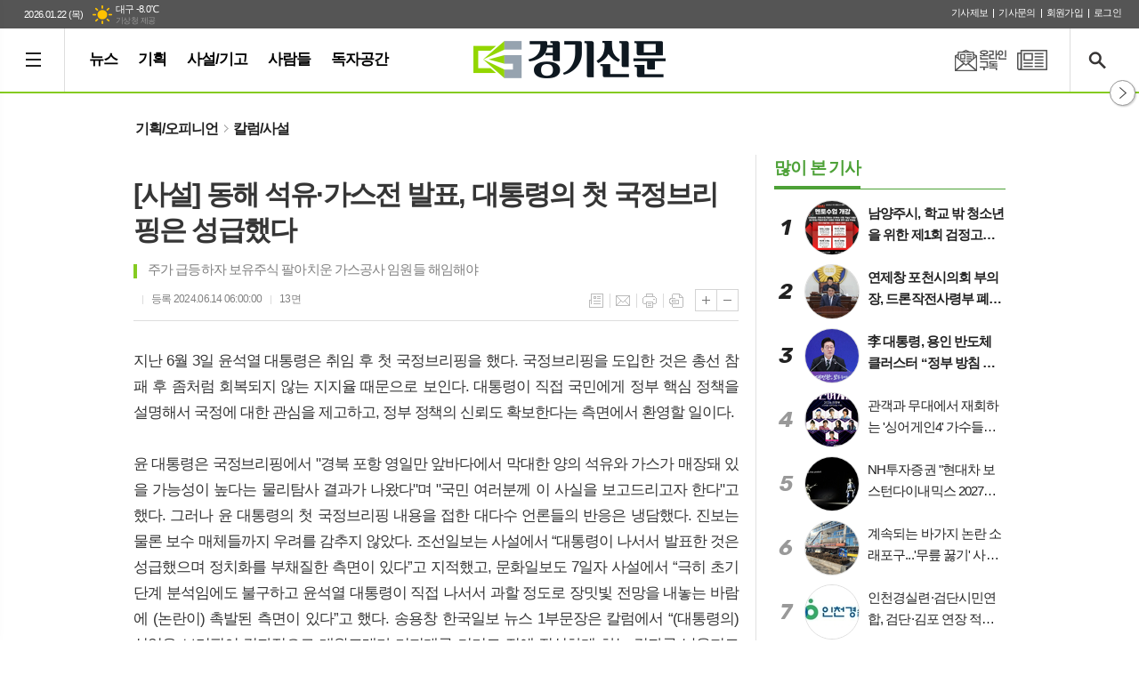

--- FILE ---
content_type: text/html; charset=utf-8
request_url: https://www.kgnews.co.kr/news/article.html?no=797113
body_size: 21639
content:
<!DOCTYPE html>
<html lang="ko">
<head>
<meta charset="UTF-8">
<meta http-equiv="X-UA-Compatible" content="IE=edge">
<meta name="viewport" content="width=1340">
<meta property="og:url"					content="https://www.kgnews.co.kr/news/article.html?no=797113" />
<meta property="og:type"				content="article" />
<meta property="og:title"				content="[사설] 동해 석유·가스전 발표, 대통령의 첫 국정브리핑은 성급했다" />
<meta property="og:description"			content="지난 6월 3일 윤석열 대통령은 취임 후 첫 국정브리핑을 했다. 국정브리핑을 도입한 것은 총선 참패 후 좀처럼 회복되지 않는 지지율 때문으로 보인다. 대통령이 직접 국민에게 정부 핵심 정책을 설명해서 국정에 대한 관심을 제고하고, 정부 정책의 신뢰도 확보한다는 측면에서 환영할 일이다. 윤 대통령은 국정브리핑에서 &#034;경북 포항 영일만 앞바다에서 막대한" />
<meta property="og:image"				content="https://www.kgnews.co.kr/data/design/logo/default_image_share_20200714111358.jpg" />
<meta name="twitter:url"				content="https://www.kgnews.co.kr/news/article.html?no=797113" />
<meta name="twitter:title"				content="[사설] 동해 석유·가스전 발표, 대통령의 첫 국정브리핑은 성급했다" />
<meta name="twitter:card"				content="photo" />
<meta name="twitter:image"				content="https://www.kgnews.co.kr/data/design/logo/default_image_share_20200714111358.jpg" />
<link rel="canonical" href="https://www.kgnews.co.kr/news/article.html?no=797113" />
<link rel="icon" href="https://www.kgnews.co.kr/favicon.ico" type="image/x-icon">
<link rel="shortcut icon" href="https://www.kgnews.co.kr/favicon.ico">
<link rel="apple-touch-icon-precomposed" href="/data/skin/layout/1/m19/images/favicon72.png">
<link rel="apple-touch-icon-precomposed" sizes="144x144" href="/data/skin/layout/1/m19/images/favicon144.png">
<link rel="alternate" type="application/rss+xml" title="RSS 2.0" href="/data/rss/news.xml">
<link type="text/css" rel="stylesheet" href="/data/skin/layout/1/m19/images/css/index_cache.css">
<link type="text/css" rel="stylesheet" href="/data/skin/content/1/theme_title/index_cache.css">
<link type="text/css" rel="stylesheet" href="/data/skin/content/1/widget/index.css">
<!--[if lte IE 8]>
<link rel="stylesheet" type="text/css" href="/data/skin/layout/1/m19/images/css/ie_cache.css">
<![endif]-->
<title>[사설] 동해 석유·가스전 발표, 대통령의 첫 국정브리핑은 성급했다</title>
<script type="application/ld+json">
{
  "@context": "https://schema.org",
  "@type": "NewsArticle",
  "headline": "[사설] 동해 석유·가스전 발표, 대통령의 첫 국정브리핑은 성급했다",
  "image": [
	"https://www.kgnews.co.kr/data/design/logo/default_image_share_20200714111358.jpg"
   ],
  "datePublished": "2024-06-14T06:00:00+09:00",
  "dateModified": "2024-06-17T16:10:11+09:00",
  "author": [{
	  "@type": "Person",
	  "name": ""
	}]
}
</script>
<link href="/data/cache/skin/1/head-cnts.css?20090508101900" type="text/css" rel="stylesheet" />
<link href="/data/cache/skin/1/article-cnts.css?20090508101900" type="text/css" rel="stylesheet" />
<meta name="subject" content="경기신문" />
<meta name="copyright" content="경기신문" />
<meta name="keywords" content="경기신문, 수도권, 경기도, 인천, 경기" />
<meta name="title" content="경기신문 - 기본에 충실한 경기·인천 지역 바른 신문" />
<meta name="description" content="경기도를 대표하는 경기신문은 정직하고 바른·사람을 존중하는 신문을 추구합니다. 진실이 통하는 대한민국! 경기신문이 앞장서겠습니다." />

<script type='text/javascript' src='/plugin/jquery/jquery-1.3.2.min.js'></script>
<script type='text/javascript' src='/js/common/jquery.cookie.js'></script>
<script type='text/javascript' src='/plugin/jquery/jquery-ui-1.7.2.custom.min.js'></script>
<script type='text/javascript' src='/plugin/jquery/plugins/jquery.floatobject-1.0.js'></script>
<script type='text/javascript' src='/plugin/jquery/plugins/jquery.uploadify-v2.1.0/swfobject.js'></script>
<script type='text/javascript' src='/plugin/jquery/plugins/jquery.uploadify-v2.1.0/jquery.uploadify.v2.1.0.min.js'></script>
<script type='text/javascript' src='/plugin/jquery/plugins/jquery.newsticker.js'></script>
<script type='text/javascript' src='/plugin/jquery/plugins/jquery-galleryview/jquery.easing.1.3.js'></script>
<script type='text/javascript' src='/plugin/jquery/plugins/jquery-galleryview/jquery.galleryview-1.1.js'></script>
<script type='text/javascript' src='/plugin/jquery/plugins/jquery-galleryview/jquery.timers-1.1.2.js'></script>
<script type='text/javascript' src='/js/iecontrol.js'></script>
<script type='text/javascript' src='/js/xml_supports.js'></script>
<script type='text/javascript' src='/js/menu.js'></script>
<script type='text/javascript' src='/js/mynews.js'></script>
<script type='text/javascript' src='/js/input.js'></script>
<script type="text/javascript" src="/js/common/jquery-1.11.1.js"></script>
<script type="text/javascript" src="/js/common/jquery.fitvids.js"></script>
<script type="text/javascript" src="/js/common/swipe.js"></script>
<script type="text/javascript" src="/js/common/jquery.bxslider.js"></script>
<script type="text/javascript" src="/js/common/jquery.sticky.js"></script>
<script type="text/javascript" src="/js/common/icheck.js"></script>
<script type="text/javascript" src="/js/common/jquery-ui-1.9.2.custom.js"></script>
<script type="text/javascript" src="/js/common/jquery.easy-ticker.js"></script>
<link type="text/css" rel="stylesheet" href="/js/common/swiper.css">
<script type="text/javascript" src="/js/common/swiper.jquery.min.js"></script>
<script type="text/javascript" src="/js/common/jquery.simplyscroll.js"></script>
<link type="text/css" rel="stylesheet" href="/js/common/slick.css">
<script type="text/javascript" src="/js/common/slick.js"></script>
<script type="text/javascript" src="/js/common/jquery.slimscroll.js"></script>
<script type="text/javascript">
	var jQuery11 = $.noConflict(true);
</script>
<script type="text/javascript" src="/js/common/style.js"></script>
<meta property="naverblog:title"				content="[사설] 동해 석유·가스전 발표, 대통령의 첫 국정브리핑은 성급했다" />

<script>
function ajaxGetSkinContent(layout_tpl, lay_no)
{
	$("#btn_more_" + lay_no).hide();
	$("#btn_more_loading_" + lay_no).show();
	if($("#skin_content_" + lay_no).attr("data-page") === undefined)
	{
		$("#skin_content_" + lay_no).attr("data-page", 1);
	}
	var page = Number($("#skin_content_" + lay_no).attr("data-page")) + 1;
	var mode = "get_skin_content";
	var parameter = "mode=" + mode + "&layout_tpl=" + layout_tpl + "&lay_no=" + lay_no + "&ajax_page=" + page + "&sec_no=";

	$.ajax({
		url: "/news/ajax.php",
		data: parameter,
		dataType: "json",
		type:"POST",
		error: function(error) {
			console.log(error);
			return;
		},
		success: function(data){

			if(data.error_code)
			{
				console.log(data.error_message);
				return false;
			}
			$("#skin_content_" + lay_no).append($(data.html).find("#skin_content_" + lay_no).html());
			$("#skin_content_" + lay_no).attr("data-page", page);

			if($(data.html).find("#skin_content_" + lay_no).children().length >= $("#skin_content_" + lay_no).attr("data-count"))
			{
				$("#btn_more_" + lay_no).show();
			}
			$("#btn_more_loading_" + lay_no).hide();
		},
	});
}
</script>

</head>

<body>


<div class="respon_wrap active">
	
	<div class="body_wrap">

		<!-- HEADER -->
		<!-- 접근성 메뉴 -->
<ul class="accessibility">
	<li><a href="#gnb">주메뉴 바로가기</a></li>
	<li><a href="#container">본문 바로가기</a></li>
</ul>

<script>
function bookmark(title, url) {
	if ( document.all ) {							// ie
		window.external.AddFavorite(url, title);
	} else if ( window.sidebar ) {					// firefox
		window.sidebar.addPanel(title, url, "");
	} else if(window.opera && window.print) {		// opera
		var elem = document.createElement("a");
		elem.setAttribute('href',url);
		elem.setAttribute('title',title);
		elem.setAttribute('rel','sidebar');
		elem.click(); // this.title=document.title;
	} else {
		alert("해당 브라우저는 즐겨찾기 추가 기능이 지원되지 않습니다.\n수동으로 즐겨찾기 하시거나 Ctrl+D 키를 눌러주시기 바랍니다. ");
	}
}
</script>

<div class="head_wrap">
	<!-- 상단 네비게이터 -->
	<div class="wrapper top_nav">
		<div>
			<p class="today_txt">2026.01.22 (목)</p>
			
									<div class="weather_box wt02 ico02">
							<ul class="weather_slide" id="weather_slide_9fdabeb5ce335cccf78fccd48c79b87e">
																<li class="icon_w"><span class="iw04">흐림</span>동두천 -14.2℃</li>
																<li class="icon_w"><span class="iw01">맑음</span>강릉 -9.6℃</li>
																<li class="icon_w"><span class="iw01">맑음</span>서울 -12.4℃</li>
																<li class="icon_w"><span class="iw01">맑음</span>대전 -11.7℃</li>
																<li class="icon_w"><span class="iw01">맑음</span>대구 -8.0℃</li>
																<li class="icon_w"><span class="iw01">맑음</span>울산 -7.6℃</li>
																<li class="icon_w"><span class="iw02">구름조금</span>광주 -7.1℃</li>
																<li class="icon_w"><span class="iw01">맑음</span>부산 -6.8℃</li>
																<li class="icon_w"><span class="iw04">흐림</span>고창 -8.3℃</li>
																<li class="icon_w"><span class="iw11">눈</span>제주 0.6℃</li>
																<li class="icon_w"><span class="iw01">맑음</span>강화 -12.4℃</li>
																<li class="icon_w"><span class="iw01">맑음</span>보은 -12.1℃</li>
																<li class="icon_w"><span class="iw01">맑음</span>금산 -10.4℃</li>
																<li class="icon_w"><span class="iw04">흐림</span>강진군 -5.6℃</li>
																<li class="icon_w"><span class="iw01">맑음</span>경주시 -7.8℃</li>
																<li class="icon_w"><span class="iw01">맑음</span>거제 -5.5℃</li>
															</ul>
							<script>
								jQuery11('#weather_slide_9fdabeb5ce335cccf78fccd48c79b87e').bxSlider({
									auto: true,
									mode: 'fade',
									pause: 2500
								});
							</script>
							<a href="http://www.kma.go.kr/" class="wc" target="_blank">기상청 제공</a>
						</div>
			
			<ul class="tn_right">
								
				<li><a href="/home/page.html?code=report" >기사제보</a></li>
				<li><a href="/home/page.html?code=contact" >기사문의</a></li>
				
								<li><a href="/member/member_join.html">회원가입</a></li>
				<li><a href="/member/member_login.html">로그인</a></li>
								<!--<li>2026년 01월 21일 21시 37분</li>-->
			</ul>
			
		</div>
	</div>
	
	<!-- 헤더 -->
	<div id="header" class="wrapper head_cen">
		<div>
			<div class="pr">
				
				<h1 class="top_logo"><b><a href='/' target='_top' onfocus='blur()'><img src='/data/design/logo/toplogo_20200714111358.png'   alt='경기신문 - 기본에 충실한 경기·인천 지역 바른 신문' class='png24' /></a></b></h1>
				<a href="javascript:void(0)" class="btn_all_search tooltip" title="검색">검색창 열기</a>
				<a href="/ezview/index.html" class="btn_pdf_vi tooltip" title="PDF 지면신문 보기" target="_blank">PDF 지면신문 보기</a>
				<a href="/home/page.html?code=mailing" class="btn_nl tooltip" title="온라인구독">온라인구독</a>
				<!--<a href="#" target="_blank" class="btn_youtube tooltip" title="경기신문 유튜브 채널">경기신문 유튜브 채널</a>-->
				<a href="javascript:void(0);" class="btn_aside open" style="display: none;">열기</a>
				<a href="javascript:void(0);" class="btn_aside close">닫기</a>
				
				
							
				<!-- GNB 서브 세로형-->
				<ul id="gnb" class="vertical">
										<li><a href="#" class="all_nav"><span>메뉴</span></a></li>
															<li>
						<a href="/news/section.html?sec_no=233"   title="뉴스">뉴스</a>
												<ul id="submenu1" style="display: none;">
														<li><a href="/news/section_list_all.html?sec_no=234" ><span>정치</span></a></li>
														<li><a href="/news/section_list_all.html?sec_no=236" ><span>사회</span></a></li>
														<li><a href="/news/section_list_all.html?sec_no=235" ><span>경제</span></a></li>
														<li><a href="/news/section_list_all.html?sec_no=237" ><span>문화</span></a></li>
														<li><a href="/news/section_list_all.html?sec_no=309" ><span>연예</span></a></li>
														<li><a href="/news/section_list_all.html?sec_no=238" ><span>체육</span></a></li>
														<li><a href="/news/section_list_all.html?sec_no=253" ><span>인천</span></a></li>
														<li><a href="/news/section_list_all.html?sec_no=239" ><span>지역</span></a></li>
														<li><a href="/news/section_list_all.html?sec_no=252" ><span>생활</span></a></li>
														<li><a href="/news/section_list_all.html?sec_no=240" ><span>사진</span></a></li>
														<li><a href="/news/section_list_all.html?sec_no=310" ><span>영상</span></a></li>
														<li><a href="/news/section_list_all.html?sec_no=260" ><span>국제</span></a></li>
													</ul>		
											</li>
										<li>
						<a href="/news/section.html?sec_no=254"   title="기획">기획</a>
											</li>
										<li>
						<a href="/news/section.html?sec_no=256"   title="사설/기고">사설/기고</a>
											</li>
										<li>
						<a href="/news/section.html?sec_no=20"   title="사람들">사람들</a>
												<ul id="submenu4" style="display: none;">
														<li><a href="/news/section_list_all.html?sec_no=151" ><span>인터뷰</span></a></li>
														<li><a href="/news/section_list_all.html?sec_no=232" ><span>인사</span></a></li>
														<li><a href="/news/section_list_all.html?sec_no=303" ><span>본사손님</span></a></li>
														<li><a href="/news/section_list_all.html?sec_no=257" ><span>사고</span></a></li>
														<li><a href="/news/section_list_all.html?sec_no=258" ><span>부고</span></a></li>
														<li><a href="/news/section_list_all.html?sec_no=259" ><span>결혼</span></a></li>
													</ul>		
											</li>
										<li>
						<a href="/mybbs/bbs.html?bbs_code=notice1"   title="독자공간">독자공간</a>
												<ul id="submenu5" style="display: none;">
														<li><a href="/mybbs/bbs.html?bbs_code=notice1" ><span>알림</span></a></li>
														<li><a href="/home/page.html?code=mytown" ><span>우리동네</span></a></li>
														<li><a href="/home/page.html?code=report" ><span>제보/투고</span></a></li>
														<li><a href="/news/section_list_all.html?sec_no=249" ><span>보도자료</span></a></li>
														<li><a href="/mybbs/bbs.html?bbs_code=social" ><span>사회공헌</span></a></li>
														<li><a href="/mybbs/bbs.html?bbs_code=pdf" ><span>보도평가위</span></a></li>
														<li><a href="/home/page.html?code=contact" ><span>불편신고</span></a></li>
														<li><a href="/home/page.html?code=apply" ><span>구독신청</span></a></li>
														<li><a href="/home/page.html?code=jh" ><span>제휴문의</span></a></li>
														<li><a href="/home/page.html?code=ad" ><span>광고문의</span></a></li>
													</ul>		
											</li>
									</ul>
				<script type="text/javascript">
				jQuery11(function(){
					
					var gnbMenu = jQuery11('#gnb > li');
					
					gnbMenu.hover(function(){
						jQuery11(this).children('a').addClass('on');
						jQuery11(this).children('ul').stop().slideDown(200);
					}, function(){
						jQuery11(this).children('a').removeClass('on');
						jQuery11(this).children('ul').hide();
					});
					
					jQuery11('#gnb > li').on('mouseover',function(){
						var li = jQuery11(this).find("li").find("span");
						var max = 0;
						for(var i = 0; i < li.length; i++)
						{
							if(max < $(li[i]).outerWidth(true) + 1)
							{
								max = $(li[i]).outerWidth(true) + 1;
							}
						}
						jQuery11(this).find("ul").css('width', max);
					});
				});
				</script>
								
				
			</div>
			
		</div>
	</div>
</div>



<div class="allnav_wrap">
	
	<div class="swiper-container">
		<div class="swiper-wrapper">
			<div class="swiper-slide">
				<h6><a href='/' target='_top' onfocus='blur()'><img src='/data/design/logo/toplogo_20200714111358.png'   alt='경기신문 - 기본에 충실한 경기·인천 지역 바른 신문' class='png24' /></a></h6>
				<a href="#" class="allnav_close">닫기</a>
				
				<ul class="allnav">
										<li>
						<a href="/news/section.html?sec_no=233"  >뉴스</a>
												<ul id="submenu1">
														<li><a href="/news/section_list_all.html?sec_no=234" ><span>정치</span></a></li>
														<li><a href="/news/section_list_all.html?sec_no=236" ><span>사회</span></a></li>
														<li><a href="/news/section_list_all.html?sec_no=235" ><span>경제</span></a></li>
														<li><a href="/news/section_list_all.html?sec_no=237" ><span>문화</span></a></li>
														<li><a href="/news/section_list_all.html?sec_no=309" ><span>연예</span></a></li>
														<li><a href="/news/section_list_all.html?sec_no=238" ><span>체육</span></a></li>
														<li><a href="/news/section_list_all.html?sec_no=253" ><span>인천</span></a></li>
														<li><a href="/news/section_list_all.html?sec_no=239" ><span>지역</span></a></li>
														<li><a href="/news/section_list_all.html?sec_no=252" ><span>생활</span></a></li>
														<li><a href="/news/section_list_all.html?sec_no=240" ><span>사진</span></a></li>
														<li><a href="/news/section_list_all.html?sec_no=310" ><span>영상</span></a></li>
														<li><a href="/news/section_list_all.html?sec_no=260" ><span>국제</span></a></li>
													</ul>		
											</li>
										<li>
						<a href="/news/section.html?sec_no=254"  >기획</a>
											</li>
										<li>
						<a href="/news/section.html?sec_no=256"  >사설/기고</a>
											</li>
										<li>
						<a href="/news/section.html?sec_no=20"  >사람들</a>
												<ul id="submenu4">
														<li><a href="/news/section_list_all.html?sec_no=151" ><span>인터뷰</span></a></li>
														<li><a href="/news/section_list_all.html?sec_no=232" ><span>인사</span></a></li>
														<li><a href="/news/section_list_all.html?sec_no=303" ><span>본사손님</span></a></li>
														<li><a href="/news/section_list_all.html?sec_no=257" ><span>사고</span></a></li>
														<li><a href="/news/section_list_all.html?sec_no=258" ><span>부고</span></a></li>
														<li><a href="/news/section_list_all.html?sec_no=259" ><span>결혼</span></a></li>
													</ul>		
											</li>
										<li>
						<a href="/mybbs/bbs.html?bbs_code=notice1"  >독자공간</a>
												<ul id="submenu5">
														<li><a href="/mybbs/bbs.html?bbs_code=notice1" ><span>알림</span></a></li>
														<li><a href="/home/page.html?code=mytown" ><span>우리동네</span></a></li>
														<li><a href="/home/page.html?code=report" ><span>제보/투고</span></a></li>
														<li><a href="/news/section_list_all.html?sec_no=249" ><span>보도자료</span></a></li>
														<li><a href="/mybbs/bbs.html?bbs_code=social" ><span>사회공헌</span></a></li>
														<li><a href="/mybbs/bbs.html?bbs_code=pdf" ><span>보도평가위</span></a></li>
														<li><a href="/home/page.html?code=contact" ><span>불편신고</span></a></li>
														<li><a href="/home/page.html?code=apply" ><span>구독신청</span></a></li>
														<li><a href="/home/page.html?code=jh" ><span>제휴문의</span></a></li>
														<li><a href="/home/page.html?code=ad" ><span>광고문의</span></a></li>
													</ul>		
											</li>
									</ul>
			</div>
		</div>
		
	    <!-- Add Scroll Bar -->
	    <div class="swiper-scrollbar"></div>
	</div>
	
	<script>
	var swiper = new Swiper('.swiper-container', {
		direction: 'vertical',
		slidesPerView: 'auto',
		freeMode: true,
		freeModeMomentumBounce: false,
		freeModeMomentumBounceRatio: 0,
		scrollbar: { 
			el: '.swiper-scrollbar'
		},
		mousewheel: true,
	});
	</script>
  
</div>

<div class="allnav_mask" style="display: none;"></div>
<script type="text/javascript">
jQuery11(function(){

	var allBody = jQuery11('html');
	var allNav = jQuery11('.all_nav');
	var allNavWrap = jQuery11('.allnav_wrap');
	var allNavClose = jQuery11('.allnav_close');
	var allNavMask = jQuery11('.allnav_mask');
	
	allNav.on('click',function(){
		if(allNavWrap.css('left') == ('-240px')){
			allBody.addClass('hidden');
			allNavWrap.addClass('active');
			allNavMask.show();
			return false;
		} else {
			allBody.removeClass('hidden');
			allNavWrap.removeClass('active');
			allNavMask.hide();
			return false;
		};
	});
	
	allNavClose.on('click',function(){
		allBody.removeClass('hidden');
		allNavWrap.removeClass('active');
		allNavMask.hide();
		return false;
	});
	
	allNavMask.on('click',function(){
		allBody.removeClass('hidden');
		allNavWrap.removeClass('active');
		allNavMask.hide();
		return false;
	});
	
	jQuery11(document).on('click',function(){
		allBody.removeClass('hidden');
		allNavWrap.removeClass('active');
		allNavMask.hide();
	});
	allNavWrap.on('click',function(e){ 
		e.stopPropagation(); 
	});
	
});
</script>

		
		<!-- STICKY BANNER -->
		<div class="top_banner">
		    <div class="banner_wrap">
		         <div class="banner_left">
			         <div class="stt_banner_wrap02">
				         <div style="width:160px;margin:170px auto 5px;text-align:center;"><script src="https://media.adpnut.com/cgi-bin/PelicanC.dll?impr?pageid=03ZD&out=script"></script></div>

				     </div>
			         <div class="fix_banner_wrap02">
				         
			         </div>
		         </div>
		         <div class="banner_right">
			         <div class="stt_banner_wrap">
				         <div style="width:160px;margin:170px auto 5px;text-align:center;"><script src="https://media.adpnut.com/cgi-bin/PelicanC.dll?impr?pageid=04XN&lang=utf-8&out=script"></script>
</div>
				     </div>
			         <div class="fix_banner_wrap">
				         
			         </div>
		         </div>
		    </div> 
		</div>
		
		<!-- CONTENT -->
		<div class="contents column-wrap">
			<div class="con_left">
				<div>
										<div class="pr pb00">
						<ul class="art_top_nav">
							<li><a href="section_list_all.html?sec_no=241">기획/오피니언</a></li>
														<li><a href="section_list_all.html?sec_no=243">칼럼/사설</a></li>
													</ul>
					</div>
					
					<div>
						<div style="width:728px;margin:0 auto 20px;text-align:center;"><script src="https://media.adpnut.com/cgi-bin/PelicanC.dll?impr?pageid=01qb&out=script"></script></div>
					</div>
					
					<script type="text/javascript">
					$(function(){
						var artHeight = $('.arv_008 .art_top').outerHeight() + 30;
						
						$(window).scroll(function(){
							var artTopScroll = $(this).scrollTop(),
								HeadHeight01 = $('.head_wrap').outerHeight(),
								HeadHeight02 = $('.arv_008 .art_top').outerHeight(),
								HeadHeight03 = $('.art_top_nav').outerHeight(),
								topHeight = HeadHeight01 + HeadHeight02 + HeadHeight03 + 30;
							
							if(artTopScroll >= topHeight){
								$('.arv_008').css('padding-top', artHeight);
								$('.fix_art_top').addClass('fix');
							}
							else {
								$('.arv_008').css('padding-top', '0');
								$('.fix_art_top').removeClass('fix');
							}
						});
					});
					</script>
										
					<div class="line_wrap no_bb">
						<div class="column col73">
							<div>
								<div>
																		
									<div class="arv_001_01">
    <div class="art_top">
		<h2>[사설] 동해 석유·가스전 발표, 대통령의 첫 국정브리핑은 성급했다</h2>
		
		<h3>주가 급등하자 보유주식 팔아치운 가스공사 임원들 해임해야</h3>
		
		<ul class="art_info">
						<li><a href="/news/article_list_writer.html?name=">  </a></li>
						<li>등록 2024.06.14 06:00:00</li>
									<li>13면</li>
				    </ul>

		<ul class="util">
	        <li class="u01"><a href="/news/section.html?sec_no=243" title="목록" class="tooltip">목록</a></li>
	        <li class="u02"><a href="javascript:openWin('/news/mail_form.html?no=797113', 'mail_pop', '700', '700', 'yes');" title="메일" class="tooltip">메일</a></li>
						<li class="u03"><a href="javascript:openWin('/news/article_print.html?no=797113', 'print_pop', '760', '600', 'yes');" title="프린트" class="tooltip">프린트</a></li>
			
	        <li class="u04"><a href="/news/scrap_proc.php?mode=insert&no=797113" title="스크랩" class="tooltip">스크랩</a></li>
	    </ul>    
	    <ul class="txt_zoom">
	        <li class="tz01"><a href="#" onClick="javascript:news_large(); return false;" title="글씨크기 크게" class="tooltip">글씨크기 크게</a></li>
			<li class="tz02"><a href="#" onClick="javascript:news_small(); return false;" title="글씨크기 작게" class="tooltip">글씨크기 작게</a></li>
	    </ul>
	</div>
	<div class="cnt_view news_body_area">
	
		<!-- 기사본공 필수 공용 : Smart Editor Style Sheet -->
		<link href="/plugin/SEditor/css/style.css" rel="stylesheet" type="text/css">


				<div style="font-size:17px;" id="news_body_area" class="smartOutput" itemprop="articleBody">
			
			<p>지난 6월 3일 윤석열 대통령은 취임 후 첫 국정브리핑을 했다. 국정브리핑을 도입한 것은 총선 참패 후 좀처럼 회복되지 않는 지지율 때문으로 보인다. 대통령이 직접 국민에게 정부 핵심 정책을 설명해서 국정에 대한 관심을 제고하고, 정부 정책의 신뢰도 확보한다는 측면에서 환영할 일이다.&nbsp;</p>

<p>&nbsp;</p>

<p>윤 대통령은 국정브리핑에서 "경북 포항 영일만 앞바다에서 막대한 양의 석유와 가스가 매장돼 있을 가능성이 높다는 물리탐사 결과가 나왔다"며 "국민 여러분께 이 사실을 보고드리고자 한다"고 했다. 그러나 윤 대통령의 첫 국정브리핑 내용을 접한 대다수 언론들의 반응은 냉담했다. 진보는 물론 보수 매체들까지 우려를 감추지 않았다. 조선일보는 사설에서 “대통령이 나서서 발표한 것은 성급했으며 정치화를 부채질한 측면이 있다”고 지적했고, 문화일보도 7일자 사설에서 “극히 초기 단계 분석임에도 불구하고 윤석열 대통령이 직접 나서서 과할 정도로 장밋빛 전망을 내놓는 바람에 (논란이) 촉발된 측면이 있다”고 했다. 송용창 한국일보 뉴스 1부문장은 칼럼에서 “(대통령의) 설익은 브리핑이 결과적으로 대왕고래가 기지개를 켜기도 전에 질식하게 하는 결과를 낳을지도 모르겠다”고 비판했다.</p>

<p>&nbsp;</p>

<p>정부는 동해에서 석유·가스가 나올 확률이 20%라고 밝히고 있는데 이 또한 논란을 일으키고 있다. 산업부는 "5번(시추)에 1번 정도는 나온다"고 설명하고 있지만 ‘5개를 시추하면 1개에서는 석유를 찾을 가능성이 있다'는 말과 '5개 시추시 1개에서 나온다'는 전혀 다른 말이다. 대통령이 “막대한 양의 석유와 가스가 매장돼 있을 가능성이 높다”고 말한 것에 대해 보수 언론까지 성급했다고 비판하는 이유다. &nbsp;</p>

<p>&nbsp;</p>

<p>막대한 시추 비용도 논란이다. 정부는 1회 1000억 원, 총 5000억 원이 필요할 것으로 예상하고 있지만 업계에서는 1회 1500억 원 이상이 소요될 것으로 보는 시각이 다수다. 업계의 한 관계자는 “시추 비용은 깊이의 배수로 늘어나는 것이 아니라 제곱으로 늘어나는 것”이라며 “시추 예상 지점은 수면 밑 1km의 심해이기 때문에 정부가 예상한 비용은 현실성이 떨어진다”고 지적했다. 물리탐사를 맡은 ’액트지오‘사에 대해 윤 대통령은 “세계 최고 수준의 심해 기술 평가 전문 기업”이라고 칭송했지만 직원 수 10명 안팎의 소규모 회사로 세금체납과 법인자격 박탈 등의 이력이 확인돼 논란이 계속되고 있고, 영일만 일대에서 물리탐사를 해오다 철수한 호주의 세계적인 석유개발회사인 우드사이드의 철수 배경에 대한 논란도 계속되고 있다.&nbsp;</p>

<p>&nbsp;</p>

<p>이런 와중에 가스공사 임원 4명은 대통령 브리핑 이후 주가가 급등한 틈을 타서 보유주식을 전량 팔아치운 것으로 드러났다. 어떤 핑계로도 용납될 수 없는 짓이다. 산업부는 즉각 조사에 착수해서 해임 등의 강력한 조치를 해야 한다.</p>

<p>&nbsp;</p>

<p>자원개발은 막대한 비용과 시간이 소요될 수밖에 없고, 성공확률도 매우 낮다. 만약 이번 동해 석유·가스전 개발 사업을 산업부 차원에서 차분히 진행했다면 이런 논란은 없었을 것이다. 대통령의 섣부른 브리핑이 자원개발 사업을 정쟁화 시켜 사업을 어렵게 만든 건 아닌지 대통령실과 정부는 냉정히 평가하길 바란다.</p>
		</div>
			
		
		<script type="text/javascript">
					
		var MYNEWS_PHOTO_LIMIT_WIDTH = parseInt("680");
		

			var imageLoaded = function(obj) {
				
				console.log(1);
				
				// Run onload code.
				var title = obj.attr('title');
				obj.attr('alt', title);
				obj.removeAttr('title');
			
				var image_align_class = "";
				var clazz = obj.attr('class');
				if (clazz != null && clazz.length > 0) {
					image_align_class = " "+clazz;
				}

				// 에디터에서 들어간 기사가 아닐 경우, 태그 씌우지 않음
				if(obj.attr('xtype') === undefined)
				{
					return;
				}

				obj.attr('class', 'img');
				obj.removeAttr('xtype');
			
				var w = obj.width();
				if (isNaN(w)) {
					w = 0;
				}
				var h = parseInt(obj.css('height'));
				if (isNaN(h)) {
					h = 0;
				}
			
				if (w <= 0) {
					var timg = new Image();
					timg.src = this.src;
					w = parseInt(timg.width);
					if (isNaN(w)) {
						//...
					}
				}
				if (w > MYNEWS_PHOTO_LIMIT_WIDTH) {
					var pct = parseFloat(MYNEWS_PHOTO_LIMIT_WIDTH) / parseFloat(w);
					w = MYNEWS_PHOTO_LIMIT_WIDTH;
			
					if (pct > 0 && pct < 1 && h > 0) {
						h = Math.floor(parseFloat(h) * pct);
					}
				}
				obj.css('width', w+"px");
			
				if (h > 0) {
					obj.css('height', h+"px");
				}
			
				if(image_align_class.trim() == "sm-image-c")
				{
					obj.wrap("<div class='imgframe "+image_align_class+"' style='display:block;width:100%;'></div>");
				}
				else
				{
					obj.wrap("<div class='imgframe "+image_align_class+"' style='display:inline-block;width:"+w+"px;'></div>");
				}
				if (title != null && title.length > 1) { // 기본 공백 무시
					if (title.indexOf('▲') == -1) {
						title = '▲ ' + title;
					}
//					obj.after("<div class='imgcaption2' style='display:inline-block;width:"+w+"px;'>"+title+"</div>");
					obj.after("<div style='display:block;text-align:center'><div class='imgcaption2' style='display:inline-block;width:"+w+"px;'>"+title+"</div></div>");
				}
			}

		var img_caption = setInterval(make_caption, 1000);

		function make_caption()
		{
			/*
			$("img[xtype='photo']").each(function() {
				if($(this).width() > 0)
				{
					imageLoaded($(this));
					clearInterval(img_caption);
				}
			});
			*/
			$("div.news_body_area img").each(function() {
				if($(this).width() > 0)
				{
					imageLoaded($(this));
					clearInterval(img_caption);
				}
			});
		}
		</script>
	
	
		
				<div class="art_more"><a href="/news/article_list_writer.html?name="><b> </b>의 전체기사 보기</a></div>
			

			
	</div>


	
</div>

<script type="text/javascript">
var art_font_size = parseInt($('#news_body_area, .box_art > div').css('fontSize'));

function news_large()
{
  art_font_size++;
  if (art_font_size > 30)
    art_font_size = 30;
  news_reset_font();
}

function news_small()
{
  art_font_size--;
  if (art_font_size < 10)
    art_font_size = 10;
  news_reset_font();
}

function news_reset_font()
{
  $('#news_body_area').css('fontSize', art_font_size+'px');
}
</script>


<!-- 동영상 하단 고정 -->
<script type="text/javascript">
jQuery11(function() {
	var movieWrap = jQuery11('div').hasClass('x-movie');
	
	if(movieWrap == true) {
		$('.x-movie').children('iframe').wrap('<div class="mov_wrap"></div>');
		$('.x-movie').eq(0).children('div').children('iframe').after('<a href="javascript:void(0)">닫기</a>');
	
		var xMovieTop = jQuery11('.x-movie').eq(0).offset().top;
		var xMovieHei = jQuery11('.x-movie iframe').eq(0).outerHeight();
		var total = xMovieTop + xMovieHei;
		var screenFix = true;
		
		jQuery11('.x-movie').eq(0).css('height', xMovieHei + 'px').css('width', '100%');
		
		jQuery11('.x-movie > div > a').on('click', function(){
			screenFix = false;
			jQuery11('.x-movie').eq(0).removeClass('fixed');
			return false;
		});
		
		jQuery11(window).scroll(function(){
			
			var movTopFix = jQuery11(this).scrollTop();
			
			if($(window).scrollTop() == 0){
				screenFix = true
			};
			
			if(movTopFix >= total && screenFix){
				screenFix = true;
				jQuery11('.x-movie').eq(0).addClass('fixed');
			}
			else {
				jQuery11('.x-movie').eq(0).removeClass('fixed');
			};
			
		}).trigger('scroll');
	}
	
});
</script>
<!-- // 동영상 하단 고정 --><div class="arv_002    ">
	<div class="wrap">
		
		<script src="//developers.kakao.com/sdk/js/kakao.min.js"></script>
		<script type="text/javascript" src="/js/social.js?20180607110000"></script>
				<script>
		<!--
		Kakao.init('76211bd00653b36f983fbd8e4d4431b1');
		//-->
		</script>
				
		<div id="dek" style="position:absolute; visibility:hidden; z-index:-1;"></div>
	
		<!-- 기사 공유 -->
		<ul class="btn_share">
			<li class="bs01"><a href="#" onclick="openSocial('facebook', 'https://www.kgnews.co.kr/news/article.html?no=797113', '%5B%EC%82%AC%EC%84%A4%5D%20%EB%8F%99%ED%95%B4%20%EC%84%9D%EC%9C%A0%C2%B7%EA%B0%80%EC%8A%A4%EC%A0%84%20%EB%B0%9C%ED%91%9C%2C%20%EB%8C%80%ED%86%B5%EB%A0%B9%EC%9D%98%20%EC%B2%AB%20%EA%B5%AD%EC%A0%95%EB%B8%8C%EB%A6%AC%ED%95%91%EC%9D%80%20%EC%84%B1%EA%B8%89%ED%96%88%EB%8B%A4', 'www.kgnews.co.kr', '경기신문',  '', '');return false;" title="페이스북" class="tooltip">페이스북</a></li>
			<li class="bs02"><a href="#" onclick="openSocial('twitter', 'https://www.kgnews.co.kr/news/article.html?no=797113', '%5B%EC%82%AC%EC%84%A4%5D%20%EB%8F%99%ED%95%B4%20%EC%84%9D%EC%9C%A0%C2%B7%EA%B0%80%EC%8A%A4%EC%A0%84%20%EB%B0%9C%ED%91%9C%2C%20%EB%8C%80%ED%86%B5%EB%A0%B9%EC%9D%98%20%EC%B2%AB%20%EA%B5%AD%EC%A0%95%EB%B8%8C%EB%A6%AC%ED%95%91%EC%9D%80%20%EC%84%B1%EA%B8%89%ED%96%88%EB%8B%A4', 'www.kgnews.co.kr', '경기신문',  '', '');return false;" title="엑스" class="tooltip">엑스</a></li>
			<li class="bs03"><a href="#" onclick="openSocial('kakaotalk', 'https://www.kgnews.co.kr/news/article.html?no=797113', '%5B%EC%82%AC%EC%84%A4%5D%20%EB%8F%99%ED%95%B4%20%EC%84%9D%EC%9C%A0%C2%B7%EA%B0%80%EC%8A%A4%EC%A0%84%20%EB%B0%9C%ED%91%9C%2C%20%EB%8C%80%ED%86%B5%EB%A0%B9%EC%9D%98%20%EC%B2%AB%20%EA%B5%AD%EC%A0%95%EB%B8%8C%EB%A6%AC%ED%95%91%EC%9D%80%20%EC%84%B1%EA%B8%89%ED%96%88%EB%8B%A4', 'www.kgnews.co.kr', '경기신문',  '%EC%A7%80%EB%82%9C%206%EC%9B%94%203%EC%9D%BC%20%EC%9C%A4%EC%84%9D%EC%97%B4%20%EB%8C%80%ED%86%B5%EB%A0%B9%EC%9D%80%20%EC%B7%A8%EC%9E%84%20%ED%9B%84%20%EC%B2%AB%20%EA%B5%AD%EC%A0%95%EB%B8%8C%EB%A6%AC%ED%95%91%EC%9D%84%20%ED%96%88%EB%8B%A4.%20%EA%B5%AD%EC%A0%95%EB%B8%8C%EB%A6%AC%ED%95%91%EC%9D%84%20%EB%8F%84%EC%9E%85%ED%95%9C%20%EA%B2%83%EC%9D%80%20%EC%B4%9D%EC%84%A0%20%EC%B0%B8%ED%8C%A8%20%ED%9B%84%20%EC%A2%80%EC%B2%98%EB%9F%BC%20%ED%9A%8C%EB%B3%B5%EB%90%98%EC%A7%80%20%EC%95%8A%EB%8A%94%20%EC%A7%80%EC%A7%80%EC%9C%A8%20%EB%95%8C%EB%AC%B8%EC%9C%BC%EB%A1%9C%20%EB%B3%B4%EC%9D%B8%EB%8B%A4.%20%EB%8C%80%ED%86%B5%EB%A0%B9%EC%9D%B4%20%EC%A7%81%EC%A0%91%20%EA%B5%AD%EB%AF%BC%EC%97%90%EA%B2%8C%20%EC%A0%95%EB%B6%80%20%ED%95%B5%EC%8B%AC%20%EC%A0%95%EC%B1%85%EC%9D%84%20%EC%84%A4%EB%AA%85%ED%95%B4%EC%84%9C%20%EA%B5%AD%EC%A0%95%EC%97%90%20%EB%8C%80%ED%95%9C%20%EA%B4%80%EC%8B%AC%EC%9D%84%20%EC%A0%9C%EA%B3%A0%ED%95%98%EA%B3%A0%2C%20%EC%A0%95%EB%B6%80%20%EC%A0%95%EC%B1%85%EC%9D%98%20%EC%8B%A0%EB%A2%B0%EB%8F%84%20%ED%99%95%EB%B3%B4%ED%95%9C%EB%8B%A4%EB%8A%94%20%EC%B8%A1%EB%A9%B4%EC%97%90%EC%84%9C%20%ED%99%98%EC%98%81%ED%95%A0%20%EC%9D%BC%EC%9D%B4%EB%8B%A4.%26nbsp%3B', 'https://www.kgnews.co.kr/data/design/logo/default_image_share_20200714111358.jpg', '440', '250');return false;" title="카카오톡" class="tooltip">카카오톡</a></li>
						<li class="bs05"><a href="#" onclick="openSocial('naverblog', 'https://www.kgnews.co.kr/news/article.html?no=797113', '', 'www.kgnews.co.kr', '경기신문',  '', '');return false;" title="네이버블로그" class="tooltip">네이버블로그</a></li>
			<li class="bs06"><a href="#" onclick="openSocial('navershare', 'https://www.kgnews.co.kr/news/article.html?no=797113', '', 'www.kgnews.co.kr', '경기신문',  '', '');return false;" title="네이버카페" class="tooltip">네이버카페</a></li>
			<li class="bs07"><a href="#" onclick="openSocial('band', 'https://www.kgnews.co.kr/news/article.html?no=797113', '%5B%EC%82%AC%EC%84%A4%5D%20%EB%8F%99%ED%95%B4%20%EC%84%9D%EC%9C%A0%C2%B7%EA%B0%80%EC%8A%A4%EC%A0%84%20%EB%B0%9C%ED%91%9C%2C%20%EB%8C%80%ED%86%B5%EB%A0%B9%EC%9D%98%20%EC%B2%AB%20%EA%B5%AD%EC%A0%95%EB%B8%8C%EB%A6%AC%ED%95%91%EC%9D%80%20%EC%84%B1%EA%B8%89%ED%96%88%EB%8B%A4', 'www.kgnews.co.kr', '경기신문',  '', '');return false;" title="밴드" class="tooltip">밴드</a></li>
				
		</ul>
		<!-- //기사 공유 -->
	
				<p class="copyright">저작권자 © 경기신문 무단전재 및 재배포 금지</p>
			</div>
</div><div class="arv_003">

	
	
	
	
</div><hr class='skin_margin' style='height:20px;'>
<div style="width:680px;margin:0 auto 20px;text-align:center;">
<iframe width="680" height="550" src="https://media.adpnut.com/cgi-bin/PelicanC.dll?impr?pageid=06X3&out=iframe" allowTransparency = "true" marginwidth="0" marginheight="0" hspace="0" vspace="0" frameborder="0" scrolling="no" sandbox="allow-same-origin allow-scripts allow-forms allow-top-navigation allow-popups allow-modals allow-top-navigation-by-user-activation allow-popups-to-escape-sandbox"></iframe>
</div><div class="arv_004">


<!-- 의견글// -->
<div id="commentPane"></div>

</div>

<script type="text/javascript">

var cmtPageNo = 1;

function ajaxCommentList(page)
{
	var parameter = 'no=797113&target_code=A&page=' + page;

	$.ajax({
		url: '/news/comment.html',
		data: parameter,
		dataType: 'json',
		type:'POST',
		error: function(error) {
			console.log(error); 
			return; 
		},
		success: function(data){

			if(data.error_code)
			{
				console.log(data.error_message);
				return false;
			}
			
			$("#commentPane").html(data.html);
			cmtPageNo = page;
		},
	});
}

ajaxCommentList(1);

function chk_len(cmt_no, limit_length)
{
	var len = $('#body_' + cmt_no).val().length;
	$('#cur_len_' + cmt_no).html(len);
	if (len > limit_length)
	{
		var keycode = window.event.keyCode;
		if (keycode == 8 || keycode == 46) return;
		alert(limit_length + "자 이내로 작성해주세요~");
		return;
	}
}


function ajaxCommentWrite(cmt_no)
{
	
	if($('#body_' + cmt_no).val().length > $("#art_cmt_limit_str_num").val())
	{
		alert($("#art_cmt_limit_str_num").val() + "자 이하로 내용을 작성해주세요.");
		return;
	}
		if($("#cmt_name_" + cmt_no).val().trim() == "")
	{
		alert("닉네임을 입력해주세요");
		$("#cmt_name_" + cmt_no).focus();
		return false;
	}
	if($("#cmt_passwd_" + cmt_no).val().trim() == "")
	{
		alert("비밀번호를 입력해주세요");
		$("#cmt_passwd_" + cmt_no).focus();
		return false;
	}
	if($("#cmt_spam_code_" + cmt_no).val().trim() == "")
	{
		alert("스팸방지 코드를 입력해주세요");
		$("#cmt_spam_code_" + cmt_no).focus();
		return false;
	}
	
	if($("#body_" + cmt_no).val().trim() == "")
	{
		alert("내용을 입력해주세요");
		$("#body_" + cmt_no).focus();
		return false;
	}

	var parameter = $("#cmt_write_" + cmt_no).serialize();

	$.ajax({
		url: '/news/comment.php',
		data: parameter,
		dataType: 'json',
		type:'POST',
		error: function(error) {
			console.log(error); 
			return; 
		},
		success: function(data){

			if(data.error_code)
			{
				alert(data.error_message);
				return false;
			}
			
			ajaxCommentList(1);
		},
	});
}

// 코멘트 삭제
function ajaxCommentDelete(cmt_no, p_cmt_no)
{
		if($('#cmt_delete_' + cmt_no).val().trim() == "")
	{
		alert('비밀번호를 입력해주세요.');
		$('#cmt_delete_' + cmt_no).focus();
		return false;
	}
	
	var parameter = "mode=del&no=797113&page=" + cmtPageNo + "&cmt_no=" + cmt_no + "&p_cmt_no=" + p_cmt_no + "&passwd=" + $('#cmt_delete_' + cmt_no).val();

	$.ajax({
		url: '/news/comment.php',
		data: parameter,
		dataType: 'json',
		type:'POST',
		error: function(error) {
			console.log(error); 
			return; 
		},
		success: function(data){

			if(data.error_code)
			{
				alert(data.error_message);
				return false;
			}
			
//			$('#cmt_delete_form_' + cmt_no).hide();
//			$("#cmt_li_" + cmt_no).remove();
			ajaxCommentList(cmtPageNo);
		},
	});

}
function ajaxCommentDeleteConfirm(cmt_no, p_cmt_no)
{
		$('#cmt_delete_form_' + cmt_no).hide();
	$('#cmt_delete_form_' + cmt_no).show();
	$('#cmt_delete_' + cmt_no).focus();
	}

// 답글보기
function showCmtReplyList(cmt_no)
{
	$("#cmt_reply_list_" + cmt_no).toggle();
}

// 추천
function ajaxCommentRecommend(cmt_no, recmdType)
{
	
	var parameter = "mode=recmd&no=&cmt_no=" + cmt_no + "&type=" + recmdType;
	$.ajax({
		url: '/news/comment.php',
		data: parameter,
		dataType: 'json',
		type:'POST',
		error: function(error) {
			console.log(error); 
			return; 
		},
		success: function(data){
			if(data.error_code)
			{
				alert(data.error_message);
				return false;
			}
			
			if( data.cnt_logck == "1" )
			{
				$("#cnt_best_" + cmt_no).html(data.cnt_best);
				$("#cnt_worst_" + cmt_no).html(data.cnt_worst);
			}
			else
			{
				$("#cnt_" + recmdType + "_" + cmt_no).html(parseInt($("#cnt_" + recmdType + "_" + cmt_no).html()) + 1);
			}		
		},
	});
}
</script>
<!-- //의견글 --><hr class='skin_margin' style='height:20px;'>
<iframe width="670" height="220" src="https://media.adpnut.com/cgi-bin/PelicanC.dll?impr?pageid=04XQ&lang=utf-8&out=iframe" allowTransparency = "true" marginwidth="0" marginheight="0" hspace="0" vspace="0" frameborder="0" scrolling="no" sandbox="allow-same-origin allow-scripts allow-forms allow-top-navigation allow-popups allow-modals allow-top-navigation-by-user-activation"></iframe><hr class='spc' style='height:20px;'>

									
									<div class="column col02">
										<div>
											<div>
												<div style="width:300px;margin:0 auto 10px;text-align:center;">
<script src="https://media.adpnut.com/cgi-bin/PelicanC.dll?impr?pageid=03ZE&out=script"></script>
</div>
											</div>
										</div>
										<div>
											<div>
												<div style="width:300px;margin:0 auto 10px;text-align:center;">
<script src="https://media.adpnut.com/cgi-bin/PelicanC.dll?impr?pageid=03ZF&out=script"></script>
</div>
											</div>
										</div>
									</div>
									
									
								</div>
							</div>
							<div>
								<div class="scroll-start01">
									<div class="scroll-in01">
										<div class="aside_box">
											<div>
												<div class="arl_078">
	<div class="tit_set ts16 tcon2626">
	<style type="text/css">
	.tcon2626.tit_set.ts16 { border-color:#4da137}
	.tcon2626.tit_set.ts16 h2 a { border-color:#4da137}
	</style>
	<div>
	<h2><a href="javascript:void(0);" style="color:#4da137">많이 본 기사</a></h2>
		</div>
</div>
	
	<ul class="art_list  on_img round">
			<li >
			<a href="/news/article.html?no=881997" class="rank1">
				<i class="rank">1</i>
												<span><img src="https://www.kgnews.co.kr/data/cache/public/photos/20260104/art_17689826033574_9abe2f_60x60_c1.jpg" width="60" height="60" alt=""></span>
												<div class="txt_box">
					<h2>
						<span>남양주시, 학교 밖 청소년을 위한 제1회 검정고시 학습 멘토링 지원</span>
					</h2>
				</div>
			</a>
		</li>
			<li >
			<a href="/news/article.html?no=882004" class="rank2">
				<i class="rank">2</i>
												<span><img src="https://www.kgnews.co.kr/data/cache/public/photos/20260104/art_17689845086673_9549f5_60x60_c1.jpg" width="60" height="60" alt=""></span>
												<div class="txt_box">
					<h2>
						<span>연제창 포천시의회 부의장, 드론작전사령부 폐지 권고에 따른 시정 전면 수정 촉구</span>
					</h2>
				</div>
			</a>
		</li>
			<li >
			<a href="/news/article.html?no=881915" class="rank3">
				<i class="rank">3</i>
												<span><img src="https://www.kgnews.co.kr/data/cache/public/photos/20260104/art_17689714676689_e1d2a2_60x60_c1.jpg" width="60" height="60" alt=""></span>
												<div class="txt_box">
					<h2>
						<span>李 대통령, 용인 반도체 클러스터 “정부 방침 뒤집는 것 쉽지 않다...정치적 결정할 일 아냐”</span>
					</h2>
				</div>
			</a>
		</li>
			<li >
			<a href="/news/article.html?no=881863" class="rank4">
				<i class="rank">4</i>
												<span><img src="https://www.kgnews.co.kr/data/cache/public/photos/20260104/art_17689565435579_21573f_60x60_c1.jpg" width="60" height="60" alt=""></span>
												<div class="txt_box">
					<h2>
						<span>관객과 무대에서 재회하는 '싱어게인4' 가수들…24일 의정부 예술의전당 출격</span>
					</h2>
				</div>
			</a>
		</li>
			<li >
			<a href="/news/article.html?no=881932" class="rank5">
				<i class="rank">5</i>
												<span><img src="https://www.kgnews.co.kr/data/cache/public/photos/20260104/art_1768972586899_7732a9_60x60_c1.jpg" width="60" height="60" alt=""></span>
												<div class="txt_box">
					<h2>
						<span>NH투자증권 "현대차 보스턴다이내믹스 2027년 53조 영업가치"…현대차그룹 목표주가 상향</span>
					</h2>
				</div>
			</a>
		</li>
			<li >
			<a href="/news/article.html?no=881990" class="rank6">
				<i class="rank">6</i>
												<span><img src="https://www.kgnews.co.kr/data/cache/public/photos/20260104/art_1768988107595_62bfca_60x60_c1.jpg" width="60" height="60" alt=""></span>
												<div class="txt_box">
					<h2>
						<span>계속되는 바가지 논란 소래포구...'무릎 꿇기' 사죄는 보여주기?</span>
					</h2>
				</div>
			</a>
		</li>
			<li >
			<a href="/news/article.html?no=881998" class="rank7">
				<i class="rank">7</i>
												<span><img src="https://www.kgnews.co.kr/data/cache/public/photos/20260104/art_17689829137846_1b34cd_60x60_c1.jpg" width="60" height="60" alt=""></span>
												<div class="txt_box">
					<h2>
						<span>인천경실련·검단시민연합, 검단·김포 연장 적기 건설 방안 제시하라</span>
					</h2>
				</div>
			</a>
		</li>
		</ul>
</div><hr class='skin_margin' style='height:20px;'>
<script src="https://media.adpnut.com/cgi-bin/PelicanC.dll?impr?pageid=04XO&lang=utf-8&out=script"></script><hr class='spc' style='height:10px;'>
<div style="width:250px;margin:0 auto 10px;text-align:center;"><script src="https://media.adpnut.com/cgi-bin/PelicanC.dll?impr?pageid=01qd&out=script"></script></div><div class="arl_016 hcon2705" style="height: 0;">
	<div class="tit_set ts16 tcon2705">
	<style type="text/css">
	.tcon2705.tit_set.ts16 { border-color:#4da137}
	.tcon2705.tit_set.ts16 h2 a { border-color:#4da137}
	</style>
	<div>
	<h2><a href="/news/article_list_all.html" style="color:#4da137">에디터 추천 기사</a></h2>
		</div>
</div>
	
	<div class="slide_wrap" id="columnCon2705">
		<ul id="columnSlide2705" class="photo_box">
									<li>
				<a href="/news/article.html?no=848075">
					<span><img src="https://www.kgnews.co.kr/data/cache/public/photos/20250623/art_17489240898189_070528_90x60_c1.jpg" alt="" width="90" height="60"></span>
					<i class="ofe">정치</i>
					<b class="clamp c2">[르포] 희망·걱정 안고 한표 행사…“국민 위한 국정운영 바라”</b>
				</a>
			</li>
												<li>
				<a href="/news/article.html?no=848088">
					<span><img src="https://www.kgnews.co.kr/data/cache/public/photos/20250623/art_17489245434518_a968a7_90x60_c1.jpg" alt="" width="90" height="60"></span>
					<i class="ofe">사회</i>
					<b class="clamp c2">투표용지 수령인 명부에 다른 사람 서명이?…경찰 조사 중</b>
				</a>
			</li>
												<li>
				<a href="/news/article.html?no=848049">
					<span><img src="https://www.kgnews.co.kr/data/cache/public/photos/20250623/art_17489153044708_30d9e9_90x60_c1.jpg" alt="" width="90" height="60"></span>
					<i class="ofe">사회</i>
					<b class="clamp c2">졸속 확대되더니 '리박스쿨'된 늘봄학교…"이러려고 확대했나" 의혹 커져</b>
				</a>
			</li>
												<li>
				<a href="/news/article.html?no=848027">
					<span><img src="https://www.kgnews.co.kr/data/cache/public/photos/20250623/art_17489092111874_3f2d91_90x60_c1.jpg" alt="" width="90" height="60"></span>
					<i class="ofe">경제</i>
					<b class="clamp c2">[단독] 분당 이매촌, 3500세대 통합 재건축 ‘초읽기’</b>
				</a>
			</li>
								</ul>
	</div>
	
		<script type="text/javascript">
	jQuery11(function(){
	 	
		var slider = jQuery11('#columnSlide2705').bxSlider({
		    auto: true,
            hideControlOnEnd: true,
            useCSS: false,
            speed: 1000,
            pause: 4000,
            onSliderLoad: function(){
		        jQuery11(".hcon2705").css("height", "inherit");
		    }
		});
		
        jQuery11('#columnCon2705 .bx-controls-direction a').click(function(e){
            var i = $(this).index();
            slider.goToSlide(i);
            slider.stopAuto();
            restart=setTimeout(function(){
                slider.startAuto();
                },500);

            return false;
        });
	});
	</script>
		
</div><hr class='skin_margin' style='height:20px;'>
<div style="width:250px;margin:0 auto 10px;text-align:center;"><script src="https://media.adpnut.com/cgi-bin/PelicanC.dll?impr?pageid=01qe&out=script"></script></div><div class="arl_044">
	<div class="tit_set ts16 tcon2628">
	<style type="text/css">
	.tcon2628.tit_set.ts16 { border-color:#4da137}
	.tcon2628.tit_set.ts16 h2 a { border-color:#4da137}
	</style>
	<div>
	<h2><a href="/news/article_list_all.html" style="color:#4da137">실시간 기사</a></h2>
		<a href="/news/article_list_all.html" class="btn_art_more"><span class="ics ics01"><span class="blind">더보기</span></span></a>
		</div>
</div>
	
	<div class="art_box">
		<ul class="art_list">
						<li><a href="/news/article.html?no=881900" class="ofe">[사설] 인천 지역 명물 조개류 살릴 수 없나?</a></li>
						<li><a href="/news/article.html?no=881860" class="ofe">[북맹(北盲) 탈출] 북한 헌법절과 김정은의 정상국가화</a></li>
						<li><a href="/news/article.html?no=881724" class="ofe">[하남 교산 일지] 어느 철거민의 겨우살이</a></li>
						<li><a href="/news/article.html?no=881632" class="ofe">[경기로드 2026] 군포시 미래(未來), 첨단·자족형 도시로 깨어난다</a></li>
						<li><a href="/news/article.html?no=881997" class="ofe">남양주시, 학교 밖 청소년을 위한 제1회 검정고시 학습 멘토링 지원</a></li>
						<li><a href="/news/article.html?no=882004" class="ofe">연제창 포천시의회 부의장, 드론작전사령부 폐지 권고에 따른 시정 전면 수정 촉구</a></li>
						<li><a href="/news/article.html?no=881996" class="ofe">남양주시, 특별대책지역 수질보전정책협의회와 간담회 개최… 상수원 규제 개선 논의</a></li>
						<li><a href="/news/article.html?no=881985" class="ofe">구리시의회, 사립유치원연합회와 간담회 개최</a></li>
						<li><a href="/news/article.html?no=881982" class="ofe">안성시, 2026년 문화예술 보조금 공모…23일 사업설명회 개최</a></li>
						<li><a href="/news/article.html?no=881980" class="ofe">안성시, ‘잘한 일은 바로 보상’… 2026년 적극행정 마일리지 본격 운영</a></li>
					</ul>
	</div>
	
</div><hr class='skin_margin' style='height:20px;'>
<div style="width:250px;margin:0 auto 20px;text-align:center;">
<script src="https://media.adpnut.com/cgi-bin/PelicanC.dll?impr?pageid=024H&out=script"></script>
</div>

											</div>
										</div>
									</div>
								</div>
							</div>
						</div>
					</div>
				</div>
			</div>
			
			<!-- ASIDE -->
			<div class="con_right">
				<div>
					<div class="scroll-start02">
						<div class="scroll-in02">
						<div class="cmt_box">
	<h2><a href="/mybbs/bbs.html?bbs_code=notice1">COMMUNITY</a></h2>
	<ul class="column col03">
		<li class="cbt01"><a href="/mybbs/bbs.html?bbs_code=notice1">알림</a></li>
		<li class="cbt02"><a href="/home/page.html?code=report">제보</a></li>
		<li class="cbt03"><a href="/news/section_list_all.html?sec_no=249">보도자료</a></li>
		<li class="cbt04"><a href="/mybbs/bbs.html?bbs_code=social&mode=view&mode2=recent">사회공헌</a></li>
		<li class="cbt05"><a href="/mybbs/bbs.html?bbs_code=pdf&mode=view&mode2=recent">지면평가위</a></li>
		<li class="cbt08"><a href="/home/page.html?code=ethics">윤리강령</a></li>
		<li class="cbt07"><a href="/home/page.html?code=apply">구독신청</a></li>
		<li class="cbt06"><a href="/home/page.html?code=contact">불편신고</a></li>
		<li class="cbt09"><a href="/home/page.html?code=mailing">뉴스메일링</a></li>
	</ul>
</div><hr class='spc' style='height:20px;'>
<div class="ext_031">
	
	<h2><a href="/news/cover.html">COVER STORY</a></h2>
	
	<div class="pdf_top">
		<a href="https://sbook.allabout.co.kr/Links/kgnews/260118131703190" target="_blank"><img src="/data//pdf/cover/186.jpeg" alt="피플"></a>
		<div>
			<b>186호</b>
			<i>2026-01-18</i>
		</div>
		<ul>
			<li><a href="/home/page.html?code=apply">구독신청</a></li>
			<li><a href="/news/cover.html">지난호보기</a></li>
			<li><a href="/mybbs/bbs.html?bbs_code=bbs_2">독자투고</a></li>
			<li><a href="/home/page.html?code=report">기사제보</a></li>
		</ul>
	</div>
		
	<div class="pdf_slide_wrap hcon2625" style="height: 0;">
		<ul class="pdf_slide" id="photoSlide2625">
							<li>
					<ul class="column col03">
					
						<li>
							<a href="https://sbook.allabout.co.kr/Links/kgnews/260118131703190" target="_blank">
								<span><img src="/data//pdf/cover/186.jpeg" alt="피플"></span>
								<b>186호</b>
							</a>
						</li>

					
						<li>
							<a href="https://sbook.allabout.co.kr/Links/kgnews/251222183128258" target="_blank">
								<span><img src="/data//pdf/cover/185.jpeg" alt="피플"></span>
								<b>185호</b>
							</a>
						</li>

					
						<li>
							<a href="https://sbook.allabout.co.kr/Links/kgnews/251124090533874" target="_blank">
								<span><img src="/data//pdf/cover/184.png" alt="피플"></span>
								<b>184호</b>
							</a>
						</li>

										</ul>
				</li>
							<li>
					<ul class="column col03">
					
						<li>
							<a href="https://sbook.allabout.co.kr/Links/kgnews/251014102758349" target="_blank">
								<span><img src="/data//pdf/cover/183.jpeg" alt="피플"></span>
								<b>183호</b>
							</a>
						</li>

					
						<li>
							<a href="https://sbook.allabout.co.kr/Links/kgnews/250922104733137" target="_blank">
								<span><img src="/data//pdf/cover/182.jpeg" alt="피플"></span>
								<b>182호</b>
							</a>
						</li>

					
						<li>
							<a href="https://sbook.allabout.co.kr/Links/kgnews/250825173418956" target="_blank">
								<span><img src="/data//pdf/cover/181.jpeg" alt="피플"></span>
								<b>181호</b>
							</a>
						</li>

										</ul>
				</li>
							<li>
					<ul class="column col03">
					
						<li>
							<a href="https://sbook.allabout.co.kr/Links/kgnews/250717133807669" target="_blank">
								<span><img src="/data//pdf/cover/180.jpeg" alt="피플"></span>
								<b>180호</b>
							</a>
						</li>

					
						<li>
							<a href="https://sbook.allabout.co.kr/Links/kgnews/250618155836687" target="_blank">
								<span><img src="/data//pdf/cover/179.jpeg" alt="피플"></span>
								<b>179호</b>
							</a>
						</li>

					
						<li>
							<a href="https://sbook.allabout.co.kr/Links/kgnews/250527084615496" target="_blank">
								<span><img src="/data//pdf/cover/178.jpeg" alt="피플"></span>
								<b>178호</b>
							</a>
						</li>

										</ul>
				</li>
							<li>
					<ul class="column col03">
					
						<li>
							<a href="https://sbook.allabout.co.kr/Links/kgnews/250420165602070" target="_blank">
								<span><img src="/data//pdf/cover/177.jpeg" alt="피플"></span>
								<b>177호</b>
							</a>
						</li>

					
						<li>
							<a href="https://sbook.allabout.co.kr/Links/kgnews/250330170519663" target="_blank">
								<span><img src="/data//pdf/cover/176.jpeg" alt="피플"></span>
								<b>176호</b>
							</a>
						</li>

					
						<li>
							<a href="https://sbook.allabout.co.kr/Links/kgnews/250306110430974" target="_blank">
								<span><img src="/data//pdf/cover/175.jpeg" alt="피플"></span>
								<b>175호</b>
							</a>
						</li>

										</ul>
				</li>
							<li>
					<ul class="column col03">
					
						<li>
							<a href="https://sbook.allabout.co.kr/Links/kgnews/250115155223384" target="_blank">
								<span><img src="/data//pdf/cover/174.jpeg" alt="피플"></span>
								<b>174호</b>
							</a>
						</li>

					
						<li>
							<a href="https://sbook.allabout.co.kr/Links/kgnews/241211155824962" target="_blank">
								<span><img src="/data//pdf/cover/173.jpeg" alt="피플"></span>
								<b>173호</b>
							</a>
						</li>

					
						<li>
							<a href="https://sbook.allabout.co.kr/Links/kgnews/241119112620913" target="_blank">
								<span><img src="/data//pdf/cover/172.jpeg" alt="피플"></span>
								<b>172호</b>
							</a>
						</li>

										</ul>
				</li>
							<li>
					<ul class="column col03">
					
						<li>
							<a href="http://sbook.allabout.co.kr/Links/kgnews/241017172513658" target="_blank">
								<span><img src="/data//pdf/cover/171.jpeg" alt="피플"></span>
								<b>171호</b>
							</a>
						</li>

					
						<li>
							<a href="http://sbook.allabout.co.kr/Links/kgnews/240930143216770" target="_blank">
								<span><img src="/data//pdf/cover/170.jpeg" alt="피플"></span>
								<b>170호</b>
							</a>
						</li>

					
						<li>
							<a href="http://sbook.allabout.co.kr/Links/kgnews/240821100803721" target="_blank">
								<span><img src="/data//pdf/cover/169.jpeg" alt="피플"></span>
								<b>169호</b>
							</a>
						</li>

										</ul>
				</li>
							<li>
					<ul class="column col03">
					
						<li>
							<a href="http://sbook.allabout.co.kr/Links/kgnews/240711090820205" target="_blank">
								<span><img src="/data//pdf/cover/168.jpeg" alt="피플"></span>
								<b>168호</b>
							</a>
						</li>

					
						<li>
							<a href="http://sbook.allabout.co.kr/Links/kgnews/240618131942810" target="_blank">
								<span><img src="/data//pdf/cover/167.jpeg" alt="피플"></span>
								<b>167호</b>
							</a>
						</li>

					
						<li>
							<a href="http://sbook.allabout.co.kr/Links/kgnews/240528103626530" target="_blank">
								<span><img src="/data//pdf/cover/166.jpeg" alt="피플"></span>
								<b>166호</b>
							</a>
						</li>

										</ul>
				</li>
							<li>
					<ul class="column col03">
					
						<li>
							<a href="http://sbook.allabout.co.kr/Links/kgnews/240418103451235" target="_blank">
								<span><img src="/data//pdf/cover/165.jpeg" alt="피플"></span>
								<b>165호</b>
							</a>
						</li>

					
						<li>
							<a href="http://sbook.allabout.co.kr/Links/kgnews/240321171158809" target="_blank">
								<span><img src="/data//pdf/cover/164.jpeg" alt="피플"></span>
								<b>164호</b>
							</a>
						</li>

					
						<li>
							<a href="http://sbook.allabout.co.kr/Links/kgnews/240226132521833" target="_blank">
								<span><img src="/data//pdf/cover/163.jpeg" alt="피플"></span>
								<b>163호</b>
							</a>
						</li>

										</ul>
				</li>
							<li>
					<ul class="column col03">
					
						<li>
							<a href="http://sbook.allabout.co.kr/Links/kgnews/240201102347561" target="_blank">
								<span><img src="/data//pdf/cover/162.jpeg" alt="피플"></span>
								<b>162호</b>
							</a>
						</li>

					
						<li>
							<a href="http://sbook.allabout.co.kr/Links/kgnews/231226092118980" target="_blank">
								<span><img src="/data//pdf/cover/161.jpeg" alt="피플"></span>
								<b>161호</b>
							</a>
						</li>

					
						<li>
							<a href="http://sbook.allabout.co.kr/Links/kgnews/231129092747048" target="_blank">
								<span><img src="/data//pdf/cover/160.jpeg" alt="피플"></span>
								<b>160호</b>
							</a>
						</li>

										</ul>
				</li>
							<li>
					<ul class="column col03">
					
						<li>
							<a href="http://sbook.allabout.co.kr/Links/kgnews/231018101543562" target="_blank">
								<span><img src="/data//pdf/cover/159.jpeg" alt="피플"></span>
								<b>159호</b>
							</a>
						</li>

					
						<li>
							<a href="http://sbook.allabout.co.kr/Links/kgnews/230914093716284" target="_blank">
								<span><img src="/data//pdf/cover/158.jpeg" alt="피플"></span>
								<b>158호</b>
							</a>
						</li>

					
						<li>
							<a href="http://sbook.allabout.co.kr/Links/kgnews/230830091645644" target="_blank">
								<span><img src="/data//pdf/cover/157.jpeg" alt="피플"></span>
								<b>157호</b>
							</a>
						</li>

										</ul>
				</li>
							<li>
					<ul class="column col03">
					
						<li>
							<a href="http://sbook.allabout.co.kr/Links/kgnews/230711152207036" target="_blank">
								<span><img src="/data//pdf/cover/156.jpeg" alt="피플"></span>
								<b>156호</b>
							</a>
						</li>

					
						<li>
							<a href="http://sbook.allabout.co.kr/Links/kgnews/230830093856348" target="_blank">
								<span><img src="/data//pdf/cover/155.jpeg" alt="피플"></span>
								<b>155호</b>
							</a>
						</li>

					
						<li>
							<a href="http://sbook.allabout.co.kr/Links/kgnews/230607091712163" target="_blank">
								<span><img src="/data//pdf/cover/154.jpeg" alt="피플"></span>
								<b>154호</b>
							</a>
						</li>

										</ul>
				</li>
							<li>
					<ul class="column col03">
					
						<li>
							<a href="http://sbook.allabout.co.kr/Links/kgnews/230414093317461" target="_blank">
								<span><img src="/data//pdf/cover/153.jpeg" alt="피플"></span>
								<b>153호</b>
							</a>
						</li>

					
						<li>
							<a href="http://sbook.allabout.co.kr/Links/kgnews/230316095148130" target="_blank">
								<span><img src="/data//pdf/cover/152.jpeg" alt="피플"></span>
								<b>152호</b>
							</a>
						</li>

					
						<li>
							<a href="http://sbook.allabout.co.kr/Links/kgnews/230210092230837" target="_blank">
								<span><img src="/data//pdf/cover/151.jpeg" alt="피플"></span>
								<b>151호</b>
							</a>
						</li>

										</ul>
				</li>
							<li>
					<ul class="column col03">
					
						<li>
							<a href="http://sbook.allabout.co.kr/Links/kgnews/230116092454952" target="_blank">
								<span><img src="/data//pdf/cover/150.jpeg" alt="피플"></span>
								<b>150호</b>
							</a>
						</li>

					
						<li>
							<a href="http://sbook.allabout.co.kr/Links/kgnews/221207103732072" target="_blank">
								<span><img src="/data//pdf/cover/149.jpeg" alt="피플"></span>
								<b>149호</b>
							</a>
						</li>

					
						<li>
							<a href="http://sbook.allabout.co.kr/Links/kgnews/221107101833181" target="_blank">
								<span><img src="/data//pdf/cover/148.jpeg" alt="피플"></span>
								<b>148호</b>
							</a>
						</li>

										</ul>
				</li>
							<li>
					<ul class="column col03">
					
						<li>
							<a href="http://sbook.allabout.co.kr/Links/kgnews/221011093043221" target="_blank">
								<span><img src="/data//pdf/cover/147.jpeg" alt="피플"></span>
								<b>147호</b>
							</a>
						</li>

					
						<li>
							<a href="http://sbook.allabout.co.kr/Links/kgnews/220913101241073" target="_blank">
								<span><img src="/data//pdf/cover/146.jpeg" alt="피플"></span>
								<b>146호</b>
							</a>
						</li>

					
						<li>
							<a href="http://sbook.allabout.co.kr/Links/kgnews/220811093213700" target="_blank">
								<span><img src="/data//pdf/cover/145.jpeg" alt="피플"></span>
								<b>145호</b>
							</a>
						</li>

										</ul>
				</li>
							<li>
					<ul class="column col03">
					
						<li>
							<a href="http://sbook.allabout.co.kr/Links/kgnews/220714102639914" target="_blank">
								<span><img src="/data//pdf/cover/144.jpeg" alt="피플"></span>
								<b>144호</b>
							</a>
						</li>

					
						<li>
							<a href="http://sbook.allabout.co.kr/Links/kgnews/220607134056935" target="_blank">
								<span><img src="/data//pdf/cover/143.jpeg" alt="피플"></span>
								<b>143호</b>
							</a>
						</li>

					
						<li>
							<a href="http://sbook.allabout.co.kr/Links/kgnews/220509093651777" target="_blank">
								<span><img src="/data//pdf/cover/142.jpeg" alt="피플"></span>
								<b>142호</b>
							</a>
						</li>

										</ul>
				</li>
							<li>
					<ul class="column col03">
					
						<li>
							<a href="http://sbook.allabout.co.kr/Links/kgnews/220404102803290" target="_blank">
								<span><img src="/data//pdf/cover/141.jpeg" alt="피플"></span>
								<b>141호</b>
							</a>
						</li>

					
						<li>
							<a href="http://sbook.allabout.co.kr/Links/kgnews/220307104734931" target="_blank">
								<span><img src="/data//pdf/cover/140.jpeg" alt="피플"></span>
								<b>140호</b>
							</a>
						</li>

					
						<li>
							<a href="http://sbook.allabout.co.kr/Links/kgnews/220207095014609" target="_blank">
								<span><img src="/data//pdf/cover/139.jpeg" alt="피플"></span>
								<b>139호</b>
							</a>
						</li>

										</ul>
				</li>
							<li>
					<ul class="column col03">
					
						<li>
							<a href="http://sbook.allabout.co.kr/Links/kgnews/220103131058950" target="_blank">
								<span><img src="/data//pdf/cover/138.jpeg" alt="피플"></span>
								<b>138호</b>
							</a>
						</li>

					
						<li>
							<a href="http://sbook.allabout.co.kr/Links/kgnews/211206095827188" target="_blank">
								<span><img src="/data//pdf/cover/137.jpeg" alt="피플"></span>
								<b>137호</b>
							</a>
						</li>

					
						<li>
							<a href="http://sbook.allabout.co.kr/Links/kgnews/211109100852616" target="_blank">
								<span><img src="/data//pdf/cover/136.jpeg" alt="피플"></span>
								<b>136호</b>
							</a>
						</li>

										</ul>
				</li>
							<li>
					<ul class="column col03">
					
						<li>
							<a href="http://sbook.allabout.co.kr/Links/kgnews/211012111103690" target="_blank">
								<span><img src="/data//pdf/cover/135.jpeg" alt="피플"></span>
								<b>135호</b>
							</a>
						</li>

					
						<li>
							<a href="http://sbook.allabout.co.kr/Links/kgnews/210908141313329" target="_blank">
								<span><img src="/data//pdf/cover/134.jpeg" alt="피플"></span>
								<b>134호</b>
							</a>
						</li>

					
						<li>
							<a href="http://sbook.allabout.co.kr/Links/kgnews/210811105604760" target="_blank">
								<span><img src="/data//pdf/cover/133.jpeg" alt="피플"></span>
								<b>133호</b>
							</a>
						</li>

										</ul>
				</li>
							<li>
					<ul class="column col03">
					
						<li>
							<a href="http://sbook.allabout.co.kr/Links/kgnews/210708101840856" target="_blank">
								<span><img src="/data//pdf/cover/132.jpeg" alt="피플"></span>
								<b>132호</b>
							</a>
						</li>

					
						<li>
							<a href="http://sbook.allabout.co.kr/Links/kgnews/210616095056110" target="_blank">
								<span><img src="/data//pdf/cover/131.jpeg" alt="피플"></span>
								<b>131호</b>
							</a>
						</li>

					
						<li>
							<a href="http://sbook.allabout.co.kr/Links/kgnews/210524104041818" target="_blank">
								<span><img src="/data//pdf/cover/130.jpeg" alt="피플"></span>
								<b>130호</b>
							</a>
						</li>

										</ul>
				</li>
							<li>
					<ul class="column col03">
					
						<li>
							<a href="http://sbook.allabout.co.kr/Links/kgnews/210510101331334" target="_blank">
								<span><img src="/data//pdf/cover/129-10.jpeg" alt="피플"></span>
								<b>129호</b>
							</a>
						</li>

					
						<li>
							<a href="http://sbook.allabout.co.kr/Links/kgnews/210308130114800" target="_blank">
								<span><img src="/data//pdf/cover/128-50.jpeg" alt="피플"></span>
								<b>128호</b>
							</a>
						</li>

					
						<li>
							<a href="http://sbook.allabout.co.kr/Links/kgnews/210216134235477" target="_blank">
								<span><img src="/data//pdf/cover/127.jpeg" alt="피플"></span>
								<b>127호</b>
							</a>
						</li>

										</ul>
				</li>
							<li>
					<ul class="column col03">
					
						<li>
							<a href="http://sbook.allabout.co.kr/Links/kgnews/210112094226413" target="_blank">
								<span><img src="/data//pdf/cover/126-43.jpeg" alt="피플"></span>
								<b>126호</b>
							</a>
						</li>

					
						<li>
							<a href="http://sbook.allabout.co.kr/Links/kgnews/201207090523645" target="_blank">
								<span><img src="/data//pdf/cover/125-50.jpeg" alt="피플"></span>
								<b>125호</b>
							</a>
						</li>

					
						<li>
							<a href="http://sbook.allabout.co.kr/Links/kgnews/201109102953747" target="_blank">
								<span><img src="/data//pdf/cover/124.jpeg" alt="피플"></span>
								<b>124호</b>
							</a>
						</li>

										</ul>
				</li>
							<li>
					<ul class="column col03">
					
						<li>
							<a href="http://sbook.allabout.co.kr/Links/kgnews/201014153513346" target="_blank">
								<span><img src="/data//pdf/cover/123.jpeg" alt="피플"></span>
								<b>123호</b>
							</a>
						</li>

					
						<li>
							<a href="http://sbook.allabout.co.kr/Links/kgnews/200914125502015" target="_blank">
								<span><img src="/data//pdf/cover/122.jpeg" alt="피플"></span>
								<b>122호</b>
							</a>
						</li>

					
						<li>
							<a href="http://sbook.allabout.co.kr/Links/kgnews/200818110448427" target="_blank">
								<span><img src="/data//pdf/cover/121.jpeg" alt="피플"></span>
								<b>121호</b>
							</a>
						</li>

										</ul>
				</li>
							<li>
					<ul class="column col03">
					
						<li>
							<a href="http://sbook.allabout.co.kr/Links/kgnews/200716153806043" target="_blank">
								<span><img src="/data//pdf/cover/120.jpeg" alt="피플"></span>
								<b>120호</b>
							</a>
						</li>

					
						<li>
							<a href="http://sbook.allabout.co.kr/Links/kgnews/200615130250259" target="_blank">
								<span><img src="/data//pdf/cover/119.jpeg" alt="피플"></span>
								<b>119호</b>
							</a>
						</li>

					
						<li>
							<a href="http://sbook.allabout.co.kr/Links/kgnews/200514145919298" target="_blank">
								<span><img src="/data//pdf/cover/121.jpg" alt="피플"></span>
								<b>118호</b>
							</a>
						</li>

										</ul>
				</li>
							<li>
					<ul class="column col03">
					
						<li>
							<a href="http://sbook.allabout.co.kr/Links/kgnews/200414141836517" target="_blank">
								<span><img src="/data//pdf/cover/120.jpg" alt="피플"></span>
								<b>117호</b>
							</a>
						</li>

					
						<li>
							<a href="http://sbook.allabout.co.kr/Links/kgnews/200316112409438" target="_blank">
								<span><img src="/data//pdf/cover/119.jpg" alt="피플"></span>
								<b>116호</b>
							</a>
						</li>

					
						<li>
							<a href="http://sbook.allabout.co.kr/Links/kgnews/200212121014120" target="_blank">
								<span><img src="/data//pdf/cover/118.jpg" alt="피플"></span>
								<b>115호</b>
							</a>
						</li>

										</ul>
				</li>
							<li>
					<ul class="column col03">
					
						<li>
							<a href="http://sbook.allabout.co.kr/Links/kgnews/200116160207346" target="_blank">
								<span><img src="/data//pdf/cover/117.jpg" alt="피플"></span>
								<b>114호</b>
							</a>
						</li>

					
						<li>
							<a href="http://sbook.allabout.co.kr/Links/kgnews/191211132739730" target="_blank">
								<span><img src="/data//pdf/cover/116.jpg" alt="피플"></span>
								<b>113호</b>
							</a>
						</li>

					
						<li>
							<a href="http://sbook.allabout.co.kr/Links/kgnews/191117152202220" target="_blank">
								<span><img src="/data//pdf/cover/115.jpg" alt="피플"></span>
								<b>112호</b>
							</a>
						</li>

										</ul>
				</li>
							<li>
					<ul class="column col03">
					
						<li>
							<a href="http://sbook.allabout.co.kr/Links/kgnews/191007202702292" target="_blank">
								<span><img src="/data//pdf/cover/114.jpg" alt="피플"></span>
								<b>111호</b>
							</a>
						</li>

					
						<li>
							<a href="http://sbook.allabout.co.kr/Links/kgnews/190910142512767" target="_blank">
								<span><img src="/data//pdf/cover/113.jpg" alt="피플"></span>
								<b>110호</b>
							</a>
						</li>

					
						<li>
							<a href="http://sbook.allabout.co.kr/Links/kgnews/190808160259403" target="_blank">
								<span><img src="/data//pdf/cover/112.jpg" alt="피플"></span>
								<b>109호</b>
							</a>
						</li>

										</ul>
				</li>
							<li>
					<ul class="column col03">
					
						<li>
							<a href="http://sbook.allabout.co.kr/Links/kgnews/190709134929324" target="_blank">
								<span><img src="/data//pdf/cover/111.jpg" alt="피플"></span>
								<b>108호</b>
							</a>
						</li>

					
						<li>
							<a href="http://sbook.allabout.co.kr/Links/kgnews/190616190454809" target="_blank">
								<span><img src="/data//pdf/cover/110.jpg" alt="피플"></span>
								<b>107호</b>
							</a>
						</li>

					
						<li>
							<a href="http://sbook.allabout.co.kr/Links/kgnews/190513192919772" target="_blank">
								<span><img src="/data//pdf/cover/109.jpg" alt="피플"></span>
								<b>106호</b>
							</a>
						</li>

										</ul>
				</li>
							<li>
					<ul class="column col03">
					
						<li>
							<a href="http://sbook.allabout.co.kr/Links/kgnews/190408141836768" target="_blank">
								<span><img src="/data//pdf/cover/108.jpg" alt="피플"></span>
								<b>105호</b>
							</a>
						</li>

					
						<li>
							<a href="http://sbook.allabout.co.kr/Links/kgnews/190320143049605" target="_blank">
								<span><img src="/data//pdf/cover/107.jpg" alt="피플"></span>
								<b>104호</b>
							</a>
						</li>

					
						<li>
							<a href="http://sbook.allabout.co.kr/Links/kgnews/190310145908843" target="_blank">
								<span><img src="/data//pdf/cover/106.jpg" alt="피플"></span>
								<b>103호</b>
							</a>
						</li>

										</ul>
				</li>
							<li>
					<ul class="column col03">
					
						<li>
							<a href="http://sbook.allabout.co.kr/Links/kgnews/190102152004928" target="_blank">
								<span><img src="/data//pdf/cover/105.jpg" alt="피플"></span>
								<b>102호</b>
							</a>
						</li>

					
						<li>
							<a href="http://sbook.allabout.co.kr/Links/kgnews/181129153223264" target="_blank">
								<span><img src="/data//pdf/cover/104.jpg" alt="피플"></span>
								<b>101호</b>
							</a>
						</li>

					
						<li>
							<a href="http://sbook.allabout.co.kr/Links/kgnews/181029141147579" target="_blank">
								<span><img src="/data//pdf/cover/103.jpg" alt="피플"></span>
								<b>100호</b>
							</a>
						</li>

										</ul>
				</li>
							<li>
					<ul class="column col03">
					
						<li>
							<a href="http://sbook.allabout.co.kr/Links/kgnews/180916141924213" target="_blank">
								<span><img src="/data//pdf/cover/102.jpg" alt="피플"></span>
								<b>99호</b>
							</a>
						</li>

					
						<li>
							<a href="http://sbook.allabout.co.kr/Links/kgnews/180821134004916" target="_blank">
								<span><img src="/data//pdf/cover/101.jpg" alt="피플"></span>
								<b>98호</b>
							</a>
						</li>

					
						<li>
							<a href="http://sbook.allabout.co.kr/Links/kgnews/180716135231625" target="_blank">
								<span><img src="/data//pdf/cover/100.jpg" alt="피플"></span>
								<b>97호</b>
							</a>
						</li>

										</ul>
				</li>
							<li>
					<ul class="column col03">
					
						<li>
							<a href="http://sbook.allabout.co.kr/Links/kgnews/180617143606636" target="_blank">
								<span><img src="/data//pdf/cover/99.jpg" alt="피플"></span>
								<b>96호</b>
							</a>
						</li>

					
						<li>
							<a href="http://sbook.allabout.co.kr/Links/kgnews/180521134828261" target="_blank">
								<span><img src="/data//pdf/cover/98.jpg" alt="피플"></span>
								<b>95호</b>
							</a>
						</li>

					
						<li>
							<a href="http://sbook.allabout.co.kr/Links/kgnews/180422185503068" target="_blank">
								<span><img src="/data//pdf/cover/97.jpg" alt="피플"></span>
								<b>94호</b>
							</a>
						</li>

										</ul>
				</li>
							<li>
					<ul class="column col03">
					
						<li>
							<a href="http://sbook.allabout.co.kr/Links/kgnews/180314135247559" target="_blank">
								<span><img src="/data//pdf/cover/96.jpg" alt="피플"></span>
								<b>93호</b>
							</a>
						</li>

					
						<li>
							<a href="http://sbook.allabout.co.kr/Links/kgnews/180213141617440" target="_blank">
								<span><img src="/data//pdf/cover/95.jpg" alt="피플"></span>
								<b>92호</b>
							</a>
						</li>

					
						<li>
							<a href="http://sbook.allabout.co.kr/Links/kgnews/180114181641793" target="_blank">
								<span><img src="/data//pdf/cover/94.jpg" alt="피플"></span>
								<b>91호</b>
							</a>
						</li>

										</ul>
				</li>
							<li>
					<ul class="column col03">
					
						<li>
							<a href="http://sbook.allabout.co.kr/Links/kgnews/171211140018634" target="_blank">
								<span><img src="/data//pdf/cover/93.jpg" alt="피플"></span>
								<b>90호</b>
							</a>
						</li>

					
						<li>
							<a href="http://sbook.allabout.co.kr/Links/kgnews/171113141519387" target="_blank">
								<span><img src="/data//pdf/cover/92.jpg" alt="피플"></span>
								<b>89호</b>
							</a>
						</li>

					
						<li>
							<a href="http://sbook.allabout.co.kr/Links/kgnews/171018150507849" target="_blank">
								<span><img src="/data//pdf/cover/91.jpg" alt="피플"></span>
								<b>88호</b>
							</a>
						</li>

										</ul>
				</li>
							<li>
					<ul class="column col03">
					
						<li>
							<a href="http://sbook.allabout.co.kr/Links/kgnews/170913131255974" target="_blank">
								<span><img src="/data//pdf/cover/90.jpg" alt="피플"></span>
								<b>87호</b>
							</a>
						</li>

					
						<li>
							<a href="http://sbook.allabout.co.kr/Links/kgnews/170807134302033" target="_blank">
								<span><img src="/data//pdf/cover/89.jpg" alt="피플"></span>
								<b>86호</b>
							</a>
						</li>

					
						<li>
							<a href="http://sbook.allabout.co.kr/Links/kgnews/170710173220761" target="_blank">
								<span><img src="/data//pdf/cover/88.jpg" alt="피플"></span>
								<b>85호</b>
							</a>
						</li>

										</ul>
				</li>
							<li>
					<ul class="column col03">
					
						<li>
							<a href="http://sbook.allabout.co.kr/Links/kgnews/170612141347760" target="_blank">
								<span><img src="/data//pdf/cover/87.jpg" alt="피플"></span>
								<b>84호</b>
							</a>
						</li>

					
						<li>
							<a href="http://sbook.allabout.co.kr/Links/kgnews/170509135604692" target="_blank">
								<span><img src="/data//pdf/cover/86.jpg" alt="피플"></span>
								<b>83호</b>
							</a>
						</li>

					
						<li>
							<a href="http://sbook.allabout.co.kr/Links/kgnews/170410141718908" target="_blank">
								<span><img src="/data//pdf/cover/85.jpg" alt="피플"></span>
								<b>82호</b>
							</a>
						</li>

										</ul>
				</li>
							<li>
					<ul class="column col03">
					
						<li>
							<a href="http://sbook.allabout.co.kr/Links/kgnews/170313140721187" target="_blank">
								<span><img src="/data//pdf/cover/84.jpg" alt="피플"></span>
								<b>81호</b>
							</a>
						</li>

					
						<li>
							<a href="http://sbook.allabout.co.kr/Links/kgnews/170220155522634" target="_blank">
								<span><img src="/data//pdf/cover/83.jpg" alt="피플"></span>
								<b>80호</b>
							</a>
						</li>

					
						<li>
							<a href="http://sbook.allabout.co.kr/Links/kgnews/170111141150885" target="_blank">
								<span><img src="/data//pdf/cover/82.jpg" alt="피플"></span>
								<b>79호</b>
							</a>
						</li>

										</ul>
				</li>
							<li>
					<ul class="column col03">
					
						<li>
							<a href="http://sbook.allabout.co.kr/Links/kgnews/161214142914495" target="_blank">
								<span><img src="/data//pdf/cover/81.jpg" alt="피플"></span>
								<b>78호</b>
							</a>
						</li>

					
						<li>
							<a href="http://sbook.allabout.co.kr/Links/kgnews/161114165321843" target="_blank">
								<span><img src="/data//pdf/cover/80.jpg" alt="피플"></span>
								<b>77호</b>
							</a>
						</li>

					
						<li>
							<a href="http://sbook.allabout.co.kr/Links/kgnews/161023141125850" target="_blank">
								<span><img src="/data//pdf/cover/79.jpg" alt="피플"></span>
								<b>76호</b>
							</a>
						</li>

										</ul>
				</li>
							<li>
					<ul class="column col03">
					
						<li>
							<a href="http://sbook.allabout.co.kr/Links/kgnews/160913144543100" target="_blank">
								<span><img src="/data//pdf/cover/78.jpg" alt="피플"></span>
								<b>75호</b>
							</a>
						</li>

					
						<li>
							<a href="http://sbook.allabout.co.kr/Links/kgnews/160821140136476" target="_blank">
								<span><img src="/data//pdf/cover/77.jpg" alt="피플"></span>
								<b>74호</b>
							</a>
						</li>

					
						<li>
							<a href="http://sbook.allabout.co.kr/Links/kgnews/160706164830447" target="_blank">
								<span><img src="/data//pdf/cover/76.jpg" alt="피플"></span>
								<b>73호</b>
							</a>
						</li>

										</ul>
				</li>
							<li>
					<ul class="column col03">
					
						<li>
							<a href="http://sbook.allabout.co.kr/Links/kgnews/160616140259245" target="_blank">
								<span><img src="/data//pdf/cover/75.jpg" alt="피플"></span>
								<b>72호</b>
							</a>
						</li>

					
						<li>
							<a href="http://sbook.allabout.co.kr/Links/kgnews/160511160209042" target="_blank">
								<span><img src="/data//pdf/cover/74.jpg" alt="피플"></span>
								<b>71호</b>
							</a>
						</li>

					
						<li>
							<a href="http://sbook.allabout.co.kr/Links/kgnews/160417144526044" target="_blank">
								<span><img src="/data//pdf/cover/73.jpg" alt="피플"></span>
								<b>70호</b>
							</a>
						</li>

										</ul>
				</li>
							<li>
					<ul class="column col03">
					
						<li>
							<a href="http://sbook.allabout.co.kr/Links/kgnews/160314141751243" target="_blank">
								<span><img src="/data//pdf/cover/72.jpg" alt="피플"></span>
								<b>69호</b>
							</a>
						</li>

					
						<li>
							<a href="http://sbook.allabout.co.kr/Links/kgnews/160229141301313" target="_blank">
								<span><img src="/data//pdf/cover/71.jpg" alt="피플"></span>
								<b>68호</b>
							</a>
						</li>

					
						<li>
							<a href="http://sbook.allabout.co.kr/Links/kgnews/160114135748229" target="_blank">
								<span><img src="/data//pdf/cover/69.jpg" alt="피플"></span>
								<b>67호</b>
							</a>
						</li>

										</ul>
				</li>
							<li>
					<ul class="column col03">
					
						<li>
							<a href="http://sbook.allabout.co.kr/Links/kgnews/151209141544702" target="_blank">
								<span><img src="/data//pdf/cover/68.jpg" alt="피플"></span>
								<b>66호</b>
							</a>
						</li>

					
						<li>
							<a href="http://sbook.allabout.co.kr/Links/kgnews/151116143847640" target="_blank">
								<span><img src="/data//pdf/cover/66.jpg" alt="피플"></span>
								<b>65호</b>
							</a>
						</li>

					
						<li>
							<a href="http://sbook.allabout.co.kr/Links/kgnews/151012140823277" target="_blank">
								<span><img src="/data//pdf/cover/65.jpg" alt="피플"></span>
								<b>64호</b>
							</a>
						</li>

										</ul>
				</li>
							<li>
					<ul class="column col03">
					
						<li>
							<a href="http://sbook.allabout.co.kr/Links/kgnews/150910160650809" target="_blank">
								<span><img src="/data//pdf/cover/64.jpg" alt="피플"></span>
								<b>63호</b>
							</a>
						</li>

					
						<li>
							<a href="http://sbook.allabout.co.kr/Links/kgnews/150810135002589" target="_blank">
								<span><img src="/data//pdf/cover/63.jpg" alt="피플"></span>
								<b>62호</b>
							</a>
						</li>

					
						<li>
							<a href="http://sbook.allabout.co.kr/Links/kgnews/150720160142654" target="_blank">
								<span><img src="/data//pdf/cover/62.jpg" alt="피플"></span>
								<b>61호</b>
							</a>
						</li>

										</ul>
				</li>
							<li>
					<ul class="column col03">
					
						<li>
							<a href="http://sbook.allabout.co.kr/Links/kgnews/150618155713974" target="_blank">
								<span><img src="/data//pdf/cover/61.jpg" alt="피플"></span>
								<b>60호</b>
							</a>
						</li>

					
						<li>
							<a href="http://sbook.allabout.co.kr/Links/kgnews/150513145955481" target="_blank">
								<span><img src="/data//pdf/cover/60.jpg" alt="피플"></span>
								<b>59호</b>
							</a>
						</li>

					
						<li>
							<a href="http://sbook.allabout.co.kr//Links/kgnews/150415141712200" target="_blank">
								<span><img src="/data//pdf/cover/59.jpg" alt="피플"></span>
								<b>58호</b>
							</a>
						</li>

										</ul>
				</li>
							<li>
					<ul class="column col03">
					
						<li>
							<a href="http://sbook.allabout.co.kr/Links/kgnews/150316154728389" target="_blank">
								<span><img src="/data//pdf/cover/58.jpg" alt="피플"></span>
								<b>57호</b>
							</a>
						</li>

					
						<li>
							<a href="http://sbook.allabout.co.kr/Links/kgnews/150316144024388" target="_blank">
								<span><img src="/data//pdf/cover/57.jpg" alt="피플"></span>
								<b>56호</b>
							</a>
						</li>

					
						<li>
							<a href="http://sbook.allabout.co.kr//Links/kgnews/150120140300017" target="_blank">
								<span><img src="/data//pdf/cover/56.jpg" alt="피플"></span>
								<b>55호</b>
							</a>
						</li>

										</ul>
				</li>
							<li>
					<ul class="column col03">
					
						<li>
							<a href="http://sbook.allabout.co.kr/Links/kgnews/141216142056540" target="_blank">
								<span><img src="/data//pdf/cover/55.jpg" alt="피플"></span>
								<b>54호</b>
							</a>
						</li>

					
						<li>
							<a href="http://sbook.allabout.co.kr/Links/kgnews/141111143025792" target="_blank">
								<span><img src="/data//pdf/cover/54.jpg" alt="피플"></span>
								<b>53호</b>
							</a>
						</li>

					
						<li>
							<a href="http://sbook.allabout.co.kr/Links/kgnews/141016145250786" target="_blank">
								<span><img src="/data//pdf/cover/53.jpg" alt="피플"></span>
								<b>52호</b>
							</a>
						</li>

										</ul>
				</li>
							<li>
					<ul class="column col03">
					
						<li>
							<a href="http://sbook.allabout.co.kr/Links/kgnews/140904150458768" target="_blank">
								<span><img src="/data//pdf/cover/52.jpg" alt="피플"></span>
								<b>51호</b>
							</a>
						</li>

					
						<li>
							<a href="http://sbook.allabout.co.kr/Links/kgnews/140811144915589" target="_blank">
								<span><img src="/data//pdf/cover/51.jpg" alt="피플"></span>
								<b>50호</b>
							</a>
						</li>

					
						<li>
							<a href="http://sbook.allabout.co.kr/Links/kgnews/140709105530893" target="_blank">
								<span><img src="/data//pdf/cover/50.jpg" alt="피플"></span>
								<b>49호</b>
							</a>
						</li>

										</ul>
				</li>
							<li>
					<ul class="column col03">
					
						<li>
							<a href="http://sbook.allabout.co.kr/Links/kgnews/140610141541441" target="_blank">
								<span><img src="/data//pdf/cover/49.jpg" alt="피플"></span>
								<b>48호</b>
							</a>
						</li>

					
						<li>
							<a href="http://sbook.allabout.co.kr/Links/kgnews/140507142053096" target="_blank">
								<span><img src="/data//pdf/cover/48.jpg" alt="피플"></span>
								<b>47호</b>
							</a>
						</li>

					
						<li>
							<a href="http://sbook.allabout.co.kr/Links/kgnews/140408140421580" target="_blank">
								<span><img src="/data//pdf/cover/47.jpg" alt="피플"></span>
								<b>46호</b>
							</a>
						</li>

										</ul>
				</li>
							<li>
					<ul class="column col03">
					
						<li>
							<a href="http://sbook.allabout.co.kr/Links/kgnews/140311142045664" target="_blank">
								<span><img src="/data//pdf/cover/46.jpg" alt="피플"></span>
								<b>45호</b>
							</a>
						</li>

					
						<li>
							<a href="http://sbook.allabout.co.kr/Links/kgnews/140206151238911" target="_blank">
								<span><img src="/data//pdf/cover/45.jpg" alt="피플"></span>
								<b>44호</b>
							</a>
						</li>

					
						<li>
							<a href="http://sbook.allabout.co.kr/Links/kgnews/131209141223844" target="_blank">
								<span><img src="/data//pdf/cover/44.jpg" alt="피플"></span>
								<b>43호</b>
							</a>
						</li>

										</ul>
				</li>
							<li>
					<ul class="column col03">
					
						<li>
							<a href="http://sbook.allabout.co.kr/Links/kgnews/131209141223844" target="_blank">
								<span><img src="/data//pdf/cover/43.jpg" alt="피플"></span>
								<b>42호</b>
							</a>
						</li>

					
						<li>
							<a href="http://sbook.allabout.co.kr/Links/kgnews/131111142911080" target="_blank">
								<span><img src="/data//pdf/cover/42.jpg" alt="피플"></span>
								<b>41호</b>
							</a>
						</li>

					
						<li>
							<a href="http://sbook.allabout.co.kr/Links/kgnews/131010125320461" target="_blank">
								<span><img src="/data//pdf/cover/41.jpg" alt="피플"></span>
								<b>40호</b>
							</a>
						</li>

										</ul>
				</li>
							<li>
					<ul class="column col03">
					
						<li>
							<a href="http://sbook.allabout.co.kr/Links/kgnews/130911143136505" target="_blank">
								<span><img src="/data//pdf/cover/40.jpg" alt="피플"></span>
								<b>39호</b>
							</a>
						</li>

					
						<li>
							<a href="http://sbook.allabout.co.kr/Links/kgnews/130808144157132" target="_blank">
								<span><img src="/data//pdf/cover/39.jpg" alt="피플"></span>
								<b>38호</b>
							</a>
						</li>

					
						<li>
							<a href="http://sbook.allabout.co.kr/Links/kgnews/130711142820355" target="_blank">
								<span><img src="/data//pdf/cover/38.jpg" alt="피플"></span>
								<b>37호</b>
							</a>
						</li>

										</ul>
				</li>
							<li>
					<ul class="column col03">
					
						<li>
							<a href="http://sbook.allabout.co.kr/Links/kgnews/130605142503229" target="_blank">
								<span><img src="/data//pdf/cover/37.jpg" alt="피플"></span>
								<b>36호</b>
							</a>
						</li>

					
						<li>
							<a href="http://sbook.allabout.co.kr/Links/kgnews/130508152546915" target="_blank">
								<span><img src="/data//pdf/cover/36.jpg" alt="피플"></span>
								<b>35호</b>
							</a>
						</li>

					
						<li>
							<a href="http://sbook.allabout.co.kr/Links/kgnews/130416145111851" target="_blank">
								<span><img src="/data//pdf/cover/35.jpg" alt="피플"></span>
								<b>34호</b>
							</a>
						</li>

										</ul>
				</li>
							<li>
					<ul class="column col03">
					
						<li>
							<a href="http://sbook.allabout.co.kr/Links/kgnews/130310142159657" target="_blank">
								<span><img src="/data//pdf/cover/34.jpg" alt="피플"></span>
								<b>33호</b>
							</a>
						</li>

					
						<li>
							<a href="http://sbook.allabout.co.kr/Links/kgnews/130206142546529" target="_blank">
								<span><img src="/data//pdf/cover/33.jpg" alt="피플"></span>
								<b>32호</b>
							</a>
						</li>

					
						<li>
							<a href="http://sbook.allabout.co.kr/Links/kgnews/130116143152883" target="_blank">
								<span><img src="/data//pdf/cover/32.jpg" alt="피플"></span>
								<b>31호</b>
							</a>
						</li>

										</ul>
				</li>
							<li>
					<ul class="column col03">
					
						<li>
							<a href="http://sbook.allabout.co.kr/Links/kgnews/121217143647450" target="_blank">
								<span><img src="/data//pdf/cover/31.jpg" alt="피플"></span>
								<b>30호</b>
							</a>
						</li>

					
						<li>
							<a href="http://sbook.allabout.co.kr/Links/kgnews/121115153147121" target="_blank">
								<span><img src="/data//pdf/cover/30.jpg" alt="피플"></span>
								<b>29호</b>
							</a>
						</li>

					
						<li>
							<a href="http://sbook.allabout.co.kr/Links/kgnews/121023141907263" target="_blank">
								<span><img src="/data//pdf/cover/29.jpg" alt="피플"></span>
								<b>28호</b>
							</a>
						</li>

										</ul>
				</li>
							<li>
					<ul class="column col03">
					
						<li>
							<a href="http://sbook.allabout.co.kr/Links/kgnews/120924150216858" target="_blank">
								<span><img src="/data//pdf/cover/28.jpg" alt="피플"></span>
								<b>27호</b>
							</a>
						</li>

					
						<li>
							<a href="http://sbook.allabout.co.kr/Links/kgnews/120824174528804" target="_blank">
								<span><img src="/data//pdf/cover/27.jpg" alt="피플"></span>
								<b>26호</b>
							</a>
						</li>

					
						<li>
							<a href="http://sbook.allabout.co.kr/Links/kgnews/120725163909817" target="_blank">
								<span><img src="/data//pdf/cover/26.jpg" alt="피플"></span>
								<b>25호</b>
							</a>
						</li>

										</ul>
				</li>
							<li>
					<ul class="column col03">
					
						<li>
							<a href="http://sbook.allabout.co.kr/Links/kgnews/120625145629353" target="_blank">
								<span><img src="/data//pdf/cover/25.jpg" alt="피플"></span>
								<b>24호</b>
							</a>
						</li>

					
						<li>
							<a href="http://sbook.allabout.co.kr/Links/kgnews/120514152309821" target="_blank">
								<span><img src="/data//pdf/cover/23.jpg" alt="피플"></span>
								<b>23호</b>
							</a>
						</li>

					
						<li>
							<a href="http://sbook.allabout.co.kr/Links/kgnews/120404145012391" target="_blank">
								<span><img src="/data//pdf/cover/22.jpg" alt="피플"></span>
								<b>22호</b>
							</a>
						</li>

										</ul>
				</li>
							<li>
					<ul class="column col03">
					
						<li>
							<a href="http://sbook.allabout.co.kr/Links/kgnews/120307152955319" target="_blank">
								<span><img src="/data//pdf/cover/21.jpg" alt="피플"></span>
								<b>21호</b>
							</a>
						</li>

					
						<li>
							<a href="http://sbook.allabout.co.kr/Links/kgnews/120206145711108" target="_blank">
								<span><img src="/data//pdf/cover/20.jpg" alt="피플"></span>
								<b>20호</b>
							</a>
						</li>

					
						<li>
							<a href="http://sbook.allabout.co.kr/Links/kgnews/120108180939671" target="_blank">
								<span><img src="/data//pdf/cover/19.jpg" alt="피플"></span>
								<b>19호</b>
							</a>
						</li>

										</ul>
				</li>
							<li>
					<ul class="column col03">
					
						<li>
							<a href="http://sbook.allabout.co.kr/Links/kgnews/111219165050228" target="_blank">
								<span><img src="/data//pdf/cover/18.jpg" alt="피플"></span>
								<b>18호</b>
							</a>
						</li>

					
						<li>
							<a href="http://sbook.allabout.co.kr/Links/kgnews/111107132234577" target="_blank">
								<span><img src="/data//pdf/cover/17.jpg" alt="피플"></span>
								<b>17호</b>
							</a>
						</li>

					
						<li>
							<a href="http://sbook.allabout.co.kr/Links/kgnews/111010180150433" target="_blank">
								<span><img src="/data//pdf/cover/16.jpg" alt="피플"></span>
								<b>16호</b>
							</a>
						</li>

										</ul>
				</li>
							<li>
					<ul class="column col03">
					
						<li>
							<a href="http://sbook.allabout.co.kr/Links/kgnews/110906153951908" target="_blank">
								<span><img src="/data//pdf/cover/15.jpg" alt="피플"></span>
								<b>15호</b>
							</a>
						</li>

					
						<li>
							<a href="http://sbook.allabout.co.kr/Links/kgnews/110802160549869" target="_blank">
								<span><img src="/data//pdf/cover/14.jpg" alt="피플"></span>
								<b>14호</b>
							</a>
						</li>

					
						<li>
							<a href="http://sbook.allabout.co.kr/Links/kgnews/110704155615030" target="_blank">
								<span><img src="/data//pdf/cover/13.jpg" alt="피플"></span>
								<b>13호</b>
							</a>
						</li>

										</ul>
				</li>
							<li>
					<ul class="column col03">
					
						<li>
							<a href="http://sbook.allabout.co.kr/Links/kgnews/110607174753663" target="_blank">
								<span><img src="/data//pdf/cover/12.jpg" alt="피플"></span>
								<b>12호</b>
							</a>
						</li>

					
						<li>
							<a href="http://sbook.allabout.co.kr/Links/kgnews/110505192113117" target="_blank">
								<span><img src="/data//pdf/cover/11.jpg" alt="피플"></span>
								<b>11호</b>
							</a>
						</li>

					
						<li>
							<a href="http://sbook.allabout.co.kr/Links/kgnews/110331161923780" target="_blank">
								<span><img src="/data//pdf/cover/10.jpg" alt="피플"></span>
								<b>10호</b>
							</a>
						</li>

										</ul>
				</li>
							<li>
					<ul class="column col03">
					
						<li>
							<a href="http://sbook.allabout.co.kr/Links/kgnews/110301172731689" target="_blank">
								<span><img src="/data//pdf/cover/9.jpg" alt="피플"></span>
								<b>9호</b>
							</a>
						</li>

					
						<li>
							<a href="http://sbook.allabout.co.kr/Links/kgnews/110131144045599" target="_blank">
								<span><img src="/data//pdf/cover/8.jpg" alt="피플"></span>
								<b>8호</b>
							</a>
						</li>

					
						<li>
							<a href="http://sbook.allabout.co.kr/Links/kgnews/101229152124897" target="_blank">
								<span><img src="/data//pdf/cover/7.jpg" alt="피플"></span>
								<b>7호</b>
							</a>
						</li>

										</ul>
				</li>
							<li>
					<ul class="column col03">
					
						<li>
							<a href="http://sbook.allabout.co.kr/Links/kgnews/101129132711815" target="_blank">
								<span><img src="/data//pdf/cover/6.jpg" alt="피플"></span>
								<b>6호</b>
							</a>
						</li>

					
						<li>
							<a href="http://sbook.allabout.co.kr/Links/kgnews/101028174630779" target="_blank">
								<span><img src="/data//pdf/cover/5.jpg" alt="피플"></span>
								<b>5호</b>
							</a>
						</li>

					
						<li>
							<a href="http://sbook.allabout.co.kr/Links/kgnews/101004154801826" target="_blank">
								<span><img src="/data//pdf/cover/4.jpg" alt="피플"></span>
								<b>4호</b>
							</a>
						</li>

										</ul>
				</li>
							<li>
					<ul class="column col03">
					
						<li>
							<a href="http://sbook.allabout.co.kr/Links/kgnews/100829191824914" target="_blank">
								<span><img src="/data//pdf/cover/3.jpg" alt="피플"></span>
								<b>3호</b>
							</a>
						</li>

					
						<li>
							<a href="http://sbook.allabout.co.kr/Links/kgnews/100803162321306" target="_blank">
								<span><img src="/data//pdf/cover/2.jpg" alt="피플"></span>
								<b>2호</b>
							</a>
						</li>

					
						<li>
							<a href="http://sbook.allabout.co.kr/Links/kgnews/100706144736074" target="_blank">
								<span><img src="/data//pdf/cover/1.jpg" alt="피플"></span>
								<b>1호</b>
							</a>
						</li>

										</ul>
				</li>
					</ul>
	</div>
	
	<script type="text/javascript">
	jQuery11(function(){
		var slider = jQuery11('#photoSlide2625').bxSlider({
			auto: true,
			pager: false,
		    onSliderLoad: function(){
		        jQuery11(".hcon2625").css("height", "inherit");
		    }
		});
		
		jQuery11('#photoSlide2625 .bx-controls-direction a').click(function(e){
            var i = $(this).index();
            slider.goToSlide(i);
            slider.stopAuto();
            restart=setTimeout(function(){
                slider.startAuto();
                },500);

            return false;
        });
	});
	</script>
	
</div><hr class='skin_margin' style='height:25px;'>

						</div>
					</div>
				</div>
			</div>
		
		</div>
		
		<!-- FOOTER -->
		<div id="footer">
	<div class="wrapper foot_top">
		<div>
			<div class="foot_nav">
				<ul>
					<li><a href="/home/page.html?code=company">신문사소개</a></li>
					<li><a href="/home/page.html?code=help">고충처리인</a></li>
					<li><a href="/home/page.html?code=ethics">윤리강령</a></li>
					<li><a href="/home/page.html?code=map">찾아오시는 길</a></li>
					<li><a href="/home/page.html?code=policy">개인정보처리방침</a></li>
					<li><a href="/home/page.html?code=policy2">청소년보호정책 (책임자 : 엄순엽)</a></li>
					<li><a href="/home/page.html?code=email">전자우편 무단수집거부</a></li>
					<li><a href="/home/page.html?code=report">제보</a></li>
					<li class="bgnone"><a href="/home/page.html?code=contact">불편신고</a></li>
				</ul>
			</div>
			
			<ul class="foot_sns">
				<li><a href="#"><img src="/data/skin/layout/1/m19/images/icon/icon_sns01.png" alt="페이스북"></a></li>
				<li><a href="#"><img src="/data/skin/layout/1/m19/images/icon/icon_sns02.png" alt="트위터"></a></li>
				<li><a href="#"><img src="/data/skin/layout/1/m19/images/icon/icon_sns03.png" alt="블로그"></a></li>
				<li><a href="/ezview/index.html" target="_blank"><img src="/data/skin/layout/1/m19/images/icon/icon_sns04.png" alt="RSS"></a></li>
			</ul>
		</div>
	</div>
	
	<div class="wrapper foot_bot">
		<div>
			<div class="foot_wrap">
				
				<h6><b><a href='/' target='_top' onfocus='blur()'><img src='/data/design/logo/taillogo_20200714111358.png' alt='로고'   class='png24' /></a></b></h6>
				
				<div class="foot_con">
					<p>
						수원본사 :  경기도 수원시 영통구 영일로 8, 814호, 용인본사 : 경기도 용인시 기흥구 영덕동 974-14번지 3층 경기신문사, 인천본사 :   인천광역시 남동구 인주대로 545-1, 3층 <br />
| 대표전화 : 031) 268-8114 | 팩스 : 031) 268-8393 | 청소년보호책임자 : 엄순엽<br />
법인명 : ㈜경기신문사 | 제호 : 경기신문 | 등록번호 : 경기 가 00006 | 등록일 : 2002-04-06 | 발행일 : 2002-04-06 |인터넷신문 등록번호:경기, 아52557 | 발행인·편집인 : 표명구 | ISSN 2635-9790<br />
경기신문 모든 콘텐츠(영상,기사, 사진)는 저작권법의 보호를 받은바, 무단 전재와 복사, 배포 등을 금합니다.<br />
Copyright © 2020 경기신문. All rights reserved. mail to webmaster@kgnews.co.kr
					</p>
					
					<b>
						<a href="http://www.mediaon.co.kr/" target="_blank">
							<img src="/data/skin/layout/1/m19/images/img/logo_sponsor.png" width="105" height="12" alt="powered by mediaOn" />
						</a>
					</b>
					
					<p class="ffd mt02"><span class="fwb mr00">UPDATE</span>: 2026년 01월 21일 21시 37분</p>
				</div>
				
			</div>
			
			<div class="btn_top_wrap"><div><a href="javascript:void(0)" onClick="goToByScroll()" class="btn_top" style="display: none;">최상단으로</a></div></div>
			
		</div>
	</div>
</div>

<!-- 검색 -->
<div class="search_box" style="display: none;">
	<!-- 검색 -->
	<div class="search_con">
		<div>
			<form method="get" action="/news/search_result.html" onsubmit="return customSearch();">
			<input type="hidden" id="search_mode" name="search_mode" value="">
			<input type="hidden" id="s_title" name="s_title" value="">
			<input type="hidden" id="s_sub_title" name="s_sub_title" value="">
			<input type="hidden" id="s_body" name="s_body" value="">
			<input type="hidden" id="s_writer_name" name="s_writer_name" value="">
				<fieldset>
					<legend>기사검색</legend>
					<div class="search_wrap">
						<div class="search_a_con">
							<div>
								<div class="select_box">
								    <label for="searchCategory">전체</label>
								    <select id="searchCategory" style="width: 100px;">
										<option value="" selected="">전체</option>
										<option value="1">제목</option>
										<option value="4">부제목</option>
										<option value="2">기자이름</option>
										<option value="3">본문</option>
								    </select>
								</div>
								<label for="search" class="blind">검색어를 입력해주세요</label>
								<input id="search" name="search" type="text" class="head_search" placeholder="검색어를 입력해주세요">
								<button type="submit" title="검색하기" class="btn_search">검색하기</button>
							</div>
						</div>
					</div>
				</fieldset>
			</form>
	
			<script>
			function customSearch()
			{
				if($("#searchCategory").val() == 1)
				{
					$("#search_mode").val("multi");
					$("#s_title").val("1");
				}
				else if($("#searchCategory").val() == 2)
				{
					$("#search_mode").val("multi");
					$("#s_writer_name").val("1");
	
				}
				else if($("#searchCategory").val() == 3)
				{
					$("#search_mode").val("multi");
					$("#s_body").val("1");
				}
				else if($("#searchCategory").val() == 4)
				{
					$("#search_mode").val("multi");
					$("#s_sub_title").val("1");
				}
			}
			</script>
		</div>
	</div>	
	<!-- 검색 -->
	<a href="javascript:void(0)" class="btn_all_search_close">검색창 닫기</a>
</div>


<script>
    (function($) {
        $("body").bind('copy', function (e) {

            var url = document.location.href,
                decodedUrl = decodeURI(url),
                selection = window.getSelection();


            if (typeof window.getSelection == "undefined") {//IE8 or earlier...
                event.preventDefault();

                var pagelink = '\n\n [출처] <a href="' + url + '">경기신문 (' + 'https://www.kgnews.co.kr' + ')</a>';
                    copytext = selection + pagelink;

                if (window.clipboardData) {
                    window.clipboardData.setData('Text', copytext);
                }
                return;
            }
            var body_element = document.getElementsByTagName('body')[0];

            //if the selection is short let's not annoy our users
            if (("" + selection).length < 30) return;

            //create a div outside of the visible area
            var newdiv = document.createElement('div');
            newdiv.style.position = 'absolute';
            newdiv.style.left = '-99999px';
            body_element.appendChild(newdiv);
            newdiv.appendChild(selection.getRangeAt(0).cloneContents());

            //we need a <pre> tag workaround
            //otherwise the text inside "pre" loses all the line breaks!
            if (selection.getRangeAt(0).commonAncestorContainer.nodeName == "PRE") {
                newdiv.innerHTML = "<pre>" + newdiv.innerHTML + "</pre>";
            }

            newdiv.innerHTML += '<br /><br /> [출처] <a href="' + url + '">경기신문 (' + 'https://www.kgnews.co.kr' + ')</a>';

            selection.selectAllChildren(newdiv);
            window.setTimeout(function () {
                body_element.removeChild(newdiv);
            }, 200);

        });
    })(jQuery);
</script>

<script type="text/javascript">
var gtracker_type = 1;	// 0:접속자,1:페이지뷰
document.write(unescape("%3Cscript src='/weblog/gtracker.js' type='text/javascript'%3E%3C/script%3E"));
</script>

<!-- Global site tag (gtag.js) - Google Analytics -->
<script async src="https://www.googletagmanager.com/gtag/js?id=UA-166116821-1"></script>
<script>
  window.dataLayer = window.dataLayer || [];
  function gtag(){dataLayer.push(arguments);}
  gtag('js', new Date());

  gtag('config', 'UA-166116821-1');
</script>


<script type="text/javascript">
	<!--
	if(navigator.userAgent.match(/android/i) || navigator.userAgent.match(/(iphone)|(ipod)|(ipad)/i))
	{
		var btn_mobile = '\
	<div class="btn_mobile">\
		<a href="/?mobile_reset"><img src="/data/skin/layout/1/m19/images/btn/btn_mobile_ver.png" /></a>\
	</div>\
		';
		document.writeln(btn_mobile);
	}
	//-->
</script>

<script type="text/javascript" src="/data/skin/layout/1/m19/images/js/style.js"></script>
<span itemscope="" itemtype="http://schema.org/Organization">
 <link itemprop="url" href="http://www.kgnews.co.kr">
 <a itemprop="sameAs" href="https://www.youtube.com/@KGNEWS_TV"></a>
 <a itemprop="sameAs" href="https://www.facebook.com/GyeonggiShinmun"></a>
 <a itemprop="sameAs" href="https://www.instagram.com/kgtv_news/?igsh=azdqbDZ3NHJyNnB2"></a>
 <a itemprop="sameAs" href="https://twitter.com/GyeonggiShinmun"></a>
</span>

		
	</div>
</div>

<script type="text/javascript" src="/data/skin/layout/1/m19/images/js/fixedScroll.js"></script>
<script type="text/javascript">
jQuery11(window).bind('load resize', function (event) {
	var bodyWrapWidth = jQuery11('body').width();
	
	if(bodyWrapWidth > 1340) {
		onScrollPos();
		layoutPos('.scroll-start01', '.column-wrap', '.scroll-in01', 100);
		layoutPos('.scroll-start02', '.column-wrap', '.scroll-in02', 100);
	}
}).trigger('resize');
</script>


</body>
</html>

<!-- MAKE CACHE (2026-01-22 06:54:24) -->
<!-- FILE CACHE PAGE(2026/01/22 06:54:24) -->


--- FILE ---
content_type: text/css
request_url: https://www.kgnews.co.kr/data/skin/layout/1/m19/images/css/company_cache.css
body_size: 484
content:
@charset "utf-8";

/* Mobile GNB */
.m_gnb { position: relative; height: 42px; background: #85cb21; overflow: hidden;}
#scroller { position: absolute; white-space: nowrap; width: 100% !important; display: table;}
.m_gnb li { display: table-cell; text-align: center; padding: 0 7px;}
.m_gnb li a { display: block; height: 42px; padding: 0 5px; font-weight: bold; letter-spacing: -1px;}
.m_gnb li a span { display: block; border-bottom: 0 solid #fff; height: 40px; line-height: 43px; font-size: 16px; color: #fff; transition: all .1s ease;}
.m_gnb li a.on span, .m_gnb li a.tap span { color: #fff; border-bottom: 3px solid #fff;}

.gnb_wrapper { position: relative; padding: 0 20px; background: #85cb21; border-bottom: 1px solid #dedede;}
.controls > a { position: absolute; top: 0; display: block; width: 30px; height: 42px;}
.controls > a.prev { left: 0;}
.controls > a.next { right: 0;}
.controls > a > span { display: block; margin: 0 auto; text-indent: -9999em; width: 10px; height: 18px; margin-top: 12px;}

--- FILE ---
content_type: application/javascript
request_url: https://www.kgnews.co.kr/js/common/jquery.simplyscroll.js
body_size: 3583
content:
/**
 * simplyScroll 2 - a scroll-tastic jQuery plugin
 *
 * http://logicbox.net/jquery/simplyscroll/
 *
 * Copyright (c) 2009-2018 Will Kelly - http://logicbox.net
 *
 * @license MIT
 *
 */

(function (factory) {
  if(typeof module === "object" && typeof module.exports === "object") {
    module.exports = factory(require("jquery"), window, document);
  } else {
    factory(jQuery, window, document);
  }
}(function($, window, document, undefined) {

  $.fn.simplyScroll = function(options) {
    return this.each(function() {
      // check to see if already attached to element
      if (typeof $(this).data('simplyScroll') === "undefined") {
        // access  methods and properties like
        // element.data('simplyScroll').method(arg1, arg2, ...)
        var simplyScroll = new $.simplyScroll(this, options);
        $(this).data('simplyScroll', simplyScroll);
      }
    });
  };

  var defaults = {
    customClass: 'simply-scroll',
    frameRate: 24, //No of movements per second
    speed: 1, //Intended no. of pixels per frame (/w scroller size & requestAnimationFrame this may not be honoured)
    orientation: 'horizontal', //'horizontal or 'vertical' - not to be confused with device orientation
    auto: true,
    autoMode: 'loop', //if auto == true, use 'loop' or 'bounce',
    manualMode: 'end', //if auto == false, use 'loop' or 'end'
    direction: 'forwards', //'forwards' or 'backwards'.
    pauseOnHover: true, //if autoMode == loop || bounce only
    pauseOnTouch: true, //" touch device only
    pauseButton: false, //" generates an extra element to allow manual pausing
    startOnLoad: false, //use this to delay starting of plugin until all page assets have loaded
    initialOffset: 0
  };

  $.simplyScroll = function(el,options) {

    var self = this;

    this.o = $.extend({}, defaults, options || {});
    this.isAuto = this.o.auto !== false && this.o.autoMode.match(/^loop|bounce$/) !== null;
    this.isHorizontal =
      this.o.orientation.match(/^horizontal|vertical$/) !== null && this.o.orientation === defaults.orientation;
    this.isRTL = this.isHorizontal && $("html").attr('dir') === 'rtl';
    this.isForwards = !this.isAuto && !this.isRTL ||
      (this.isAuto && this.o.direction.match(/^forwards|backwards$/) !== null && this.o.direction === defaults.direction);
    this.isLoop = this.isAuto && this.o.autoMode === 'loop' || !this.isAuto && this.o.manualMode === 'loop';

    this.supportsTouch = ('createTouch' in document);

    this.events = this.supportsTouch ?
      {start:'touchstart MozTouchDown',move:'touchmove MozTouchMove',end:'touchend touchcancel MozTouchRelease'} :
      {start:'mouseenter',end:'mouseleave'};

    this.$list = $(el); //called on ul/ol/div etc
    var $items = this.$list.children();

    //generate extra markup
    this.$list.addClass('simply-scroll-list')
      .wrap('<div class="simply-scroll-clip"></div>')
      .parent().wrap('<div class="' + this.o.customClass + ' simply-scroll-container"></div>');

    if (!this.isAuto) { //button placeholders
      this.$list.parent().parent()
        .prepend('<div class="simply-scroll-forward"></div>')
        .prepend('<div class="simply-scroll-back"></div>');
    } else {
      if (this.o.pauseButton) {
        this.$list.parent().parent()
          .prepend('<div class="simply-scroll-btn simply-scroll-btn-pause"></div>');
        this.o.pauseOnHover = false;
      }
    }

    //wrap an extra div around the whole lot if elements scrolled aren't equal
    if ($items.length > 1) {
      var extra_wrap = false,
        total = 0;

      if (this.isHorizontal) {
        $items.each(function() { total+=$(this).outerWidth(true); });
        extra_wrap = $items.eq(0).outerWidth(true) * $items.length !== total;
      } else {
        $items.each(function() { total+=$(this).outerHeight(true); });
        extra_wrap = $items.eq(0).outerHeight(true) * $items.length !== total;
      }

      if (extra_wrap) {
        this.$list = this.$list.wrap('<div></div>').parent().addClass('simply-scroll-list');
        if (this.isHorizontal) {
          this.$list.children().css({"float":'left',width: total + 'px'});
        } else {
          this.$list.children().css({height: total + 'px'});
        }
      }
    }

    if (!this.o.startOnLoad) {
      this.init();
    } else {
      //wait for load before completing setup
      $(window).load(function() { self.init();  });
    }

  };

  $.simplyScroll.fn = $.simplyScroll.prototype = {};

  $.simplyScroll.fn.extend = $.extend;

  $.simplyScroll.fn.extend({
    init: function() {
      var self = this;

      this.$items = this.$list.children();
      this.$clip = this.$list.parent(); //this is the element that scrolls
      this.$container = this.$clip.parent();
      this.$btnBack = $('.simply-scroll-back',this.$container);
      this.$btnForward = $('.simply-scroll-forward',this.$container);

      if (!this.isHorizontal) {
        this.itemMax = this.$items.eq(0).outerHeight(true);
        this.clipMax = this.$clip.height();
        this.dimension = 'height';
        this.moveBackClass = 'simply-scroll-btn-up';
        this.moveForwardClass = 'simply-scroll-btn-down';
        this.scrollPos = 'Top';
      } else {
        this.itemMax = this.$items.eq(0).outerWidth(true);
        this.clipMax = this.$clip.width();
        this.dimension = 'width';
        this.moveBackClass = 'simply-scroll-btn-left';
        this.moveForwardClass = 'simply-scroll-btn-right';
        this.scrollPos = 'Left';
      }

      this.posMin = 0;

      this.posMax = this.$items.length * this.itemMax;

      var addItems = Math.ceil(this.clipMax / this.itemMax);

      //auto scroll loop & manual scroll bounce or end(to-end)
      if (this.isAuto && this.o.autoMode === 'loop') {

        this.$list.css(this.dimension,this.posMax+(this.itemMax*addItems) +'px');

        this.posMax += (this.clipMax - this.o.speed);

        if (this.isForwards) {
          this.$items.slice(0,addItems).clone(true).appendTo(this.$list);
          this.resetPosition = 0;

        } else {
          this.$items.slice(-addItems).clone(true).prependTo(this.$list);
          this.resetPosition = this.$items.length * this.itemMax;
          //due to inconsistent RTL implementation force back to LTR then fake
          if (this.isRTL) {
            this.$clip[0].dir = 'ltr';
            //based on feedback seems a good idea to force float right
            this.$items.css('float','right');
          }
        }

        //manual and loop
      } else if (!this.isAuto && this.o.manualMode === 'loop') {

        this.posMax += this.itemMax * addItems;

        this.$list.css(this.dimension,this.posMax+(this.itemMax*addItems) +'px');

        this.posMax += (this.clipMax - this.o.speed);

        this.$items.slice(0,addItems).clone(true).appendTo(this.$list);
        this.$items.slice(-addItems).clone(true).prependTo(this.$list);

        this.resetPositionForwards = this.resetPosition = addItems * this.itemMax;
        this.resetPositionBackwards = this.$items.length * this.itemMax;

        //extra events to force scroll direction change
        this.$btnBack.bind(this.events.start, function() {
          self.isForwards = false;
          self.resetPosition = self.resetPositionBackwards;
        });

        this.$btnForward.bind(this.events.start, function() {
          self.isForwards = true;
          self.resetPosition = self.resetPositionForwards;
        });

      } else { //(!this.isAuto && this.o.manualMode=='end')

        this.$list.css(this.dimension,this.posMax +'px');

        if (this.isForwards) {
          this.resetPosition = 0;

        } else {
          this.resetPosition = this.$items.length * this.itemMax;
          //due to inconsistent RTL implementation force back to LTR then fake
          if (this.isRTL) {
            this.$clip[0].dir = 'ltr';
            //based on feedback seems a good idea to force float right
            this.$items.css('float','right');
          }
        }
      }

      this.resetPos(this.o.initialOffset);  //ensure scroll position is reset

      this.timestamp = null;
      this.interval = null;

      if (!(!this.isAuto && this.o.manualMode === 'end')) { //loop mode
        //ensure that speed is divisible by item width. Helps to always make images even not odd widths!
        while (this.itemMax % this.o.speed !== 0) {
          this.o.speed--;
          if (this.o.speed===0) {
            this.o.speed=1; break;
          }
        }
      }

      this.trigger = null;

      this.funcMoveBack = function(e) {
        if (e !== undefined) {
          e.preventDefault();
        }
        self.trigger = !self.isAuto && self.o.manualMode === 'end' ? this : null;
        if (self.isAuto) {
          self.isForwards ? self.moveBack() : self.moveForward();
        } else {
          self.moveBack();
        }
      };

      this.funcMoveForward = function(e) {
        if (e !== undefined) {
          e.preventDefault();
        }
        self.trigger = !self.isAuto && self.o.manualMode === 'end' ? this : null;
        if (self.isAuto) {
          self.isForwards ? self.moveForward() : self.moveBack();
        } else {
          self.moveForward();
        }
      };

      this.funcMovePause = function() { self.movePause(); };
      this.funcMoveStop = function() { self.moveStop(); };
      this.funcMoveResume = function() { self.moveResume(); };

      if (this.isAuto) {

        this.paused = false;

        function togglePause() {
          if (self.paused===false) {
            self.paused=true;
            self.funcMovePause();
          } else {
            self.paused=false;
            self.funcMoveResume();
          }
          return self.paused;
        }

        //disable pauseTouch when links are present
        if (this.supportsTouch && this.$items.find('a').length) {
          this.supportsTouch=false;
        }

        if (this.isAuto && this.o.pauseOnHover && !this.supportsTouch) {
          this.$clip
            .bind(this.events.start, this.funcMovePause)
            .bind(this.events.end, this.funcMoveResume);
        } else if (this.isAuto && this.o.pauseOnTouch && !this.o.pauseButton && this.supportsTouch) {

          var touchStartPos, scrollStartPos;

          this.$clip.bind(this.events.start, function(e) {
            togglePause();
            var touch = e.originalEvent.touches[0];
            touchStartPos = self.isHorizontal ? touch.pageX : touch.pageY;
            scrollStartPos = self.$clip[0]['scroll' + self.scrollPos];
            e.stopPropagation();
            e.preventDefault();

          }).bind(this.events.move,function(e) {

            e.stopPropagation();
            e.preventDefault();

            var touch = e.originalEvent.touches[0],
              endTouchPos = self.isHorizontal ? touch.pageX : touch.pageY,
              pos = (touchStartPos - endTouchPos) + scrollStartPos;

            if (pos < 0) pos = 0;
            else if (pos > self.posMax) pos = self.posMax;

            self.$clip[0]['scroll' + self.scrollPos] = pos;

            //force pause
            self.funcMovePause();
            self.paused = true;
          });
        } else {
          if (this.o.pauseButton) {

            this.$btnPause = $(".simply-scroll-btn-pause",this.$container)
              .bind('click', function(e) {
                e.preventDefault();
                togglePause() ? $(this).addClass('active') : $(this).removeClass('active');
              });
          }
        }
        this.funcMoveForward();
      } else {

        this.$btnBack
          .addClass('simply-scroll-btn' + ' ' + this.moveBackClass)
          .bind(this.events.start, this.funcMoveBack)
          .bind(this.events.end, this.funcMoveStop);
        this.$btnForward
          .addClass('simply-scroll-btn' + ' ' + this.moveForwardClass)
          .bind(this.events.start,this.funcMoveForward)
          .bind(this.events.end, this.funcMoveStop);

        if (this.o.manualMode === 'end') {
          !this.isRTL ? this.$btnBack.addClass('disabled') : this.$btnForward.addClass('disabled');
        }
      }
    },

    moveForward: function() {
      var self = this;
      this.movement = 'forward';
      if (this.trigger !== null) {
        this.$btnBack.removeClass('disabled');
      }
      var frame = function(timestamp) {
        if (self.$clip[0]['scroll' + self.scrollPos] < (self.posMax-self.clipMax)) {
          var delta = (timestamp - (self.timestamp || timestamp)) * self.o.speed/self.o.frameRate;
          self.$clip[0]['scroll' + self.scrollPos] += Math.ceil(delta); //scroll pos. needs to be an int
        } else if (self.isLoop) {
          self.resetPos();
        } else {
          self.moveStop(self.movement);
        }
        self.timestamp = timestamp;
        self.interval = requestAnimationFrame(frame);
      };
      requestAnimationFrame(frame);
    },

    moveBack: function() {
      var self = this;
      this.movement = 'back';
      if (this.trigger !== null) {
        this.$btnForward.removeClass('disabled');
      }
      var frame = function(timestamp) {
        if (self.$clip[0]['scroll' + self.scrollPos] > self.posMin) {
          var delta = (timestamp - (self.timestamp || timestamp)) * self.o.speed/self.o.frameRate;
          self.$clip[0]['scroll' + self.scrollPos] -= Math.ceil(delta);
        } else if (self.isLoop) {
          self.resetPos();
        } else {
          self.moveStop(self.movement);
        }
        self.timestamp = timestamp;
        self.interval = requestAnimationFrame(frame);
      };
      requestAnimationFrame(frame);
    },

    movePause: function() {
      cancelAnimationFrame(this.interval);
      this.timestamp = null;
    },

    moveStop: function(moveDir) {
      this.movePause();
      this.timestamp = null;
      if (this.trigger!==null) {
        if (typeof moveDir !== 'undefined') {
          $(this.trigger).addClass('disabled');
        }
        this.trigger = null;
      }
      if (this.isAuto) {
        if (this.o.autoMode === 'bounce') {
          moveDir === 'forward' ? this.moveBack() : this.moveForward();
        }
      }
    },

    moveResume: function() {
      this.movement === 'forward' ? this.moveForward() : this.moveBack();
    },

    resetPos: function(resetPos) {
      this.$clip[0]['scroll' + this.scrollPos] = resetPos ? resetPos : this.resetPosition;
    }
  });

}));

--- FILE ---
content_type: application/javascript
request_url: https://www.kgnews.co.kr/js/common/style.js
body_size: 708
content:
//======================================================== Animation for POP to TOP
$(function(){
	
	$(window).scroll(function(){
		
		var y = $(this).scrollTop();
		
		if(y >= 100){
			$('.btn_top').fadeIn();
		}
		else {
			$('.btn_top').fadeOut();
		}
	});

});

function goToByScroll() {
	$('html, body').animate({
		scrollTop: $('body').offset().top
	},400);
}

//======================================================== Input Clear
$(function($){
	
	var i_text = $('.i_label').next('.i_text');
	
	$('.i_label').css('position','absolute');

	i_text
	.focus(function(){
		$(this).prev('.i_label').css('visibility','hidden');
	})
	.blur(function(){
		if($(this).val() == ''){
			$(this).prev('.i_label').css('visibility','visible');
		} else {
			$(this).prev('.i_label').css('visibility','hidden');
		}
	})
	.change(function(){
		if($(this).val() == ''){
			$(this).prev('.i_label').css('visibility','visible');
		} else {
			$(this).prev('.i_label').css('visibility','hidden');
		}
	})
	.blur();
});

//======================================================== height LAYOUT
$(document).ready(function() {
	
	$(window).bind('resize', function (event) {
		var header_height = $('#header').height(),
			footer_height = $('#footer').height(),
			top_height = $('.top_nav').height(),
			container_height = $('#container').height(),
			window_height = $(window).height(),			
			total_height = window_height - top_height - header_height - footer_height,
			page_height = header_height + container_height + footer_height + top_height;
			
		$('#container').css('min-height', total_height - 50 + 'px');	
		$('.mask').css('height', page_height + 'px');
		
		
	}).trigger('resize');
});

//======================================================== Selectbox Control
$(function(){
	var select = $(".select_box select");

	select.each(function () {
		var select_name = $(this).children("option:selected").text();
		$(this).siblings("label").text(select_name);
	});

	select.change(function(){
        var select_name = $(this).children("option:selected").text();
        $(this).siblings("label").text(select_name);
    });
});




--- FILE ---
content_type: application/javascript
request_url: https://www.kgnews.co.kr/data/skin/layout/1/m19/images/js/style.js
body_size: 1097
content:
//======================================================== Fixed head
jQuery11(function(){
	
	var h = jQuery11('.top_nav').outerHeight();
	var s = jQuery11('#header').outerHeight();
		
	jQuery11(window).scroll(function(){
		
		var y = jQuery11(this).scrollTop();
		
		if(y > h){
			jQuery11('#header').addClass('h_fix');
			jQuery11('#header').css('position','fixed');
			jQuery11('#header').css('top', '0');
			jQuery11('.top_banner').css('margin-top', s);
		}
		else {
			jQuery11('#header').removeClass('h_fix');
			jQuery11('#header').css('position','relative');
			jQuery11('#header').css('top','0');
			jQuery11('.top_banner').css('margin-top', 0);
		}
		
	});

});

//======================================================== Fixed banner
jQuery11(function(){
	
	jQuery11(window).scroll(function(){
		
		var banTopFix = jQuery11(this).scrollTop();
		var sb_height = jQuery11('.stt_banner_wrap').outerHeight();
		var tn_height = jQuery11('.top_nav').outerHeight();
		var hd_height = jQuery11('#header').outerHeight();
		var total = tn_height + hd_height + sb_height - 80;
		
		if(banTopFix >= total){
			jQuery11('.fix_banner_wrap').css({
				"position": "fixed",
				"top": "100px"
			});
		}
		else {
			jQuery11('.fix_banner_wrap').css({
				"position": "relative",
				"top": "0"
			});
		}
		
	});
	
	jQuery11(window).scroll(function(){
		
		var banTopFix02 = jQuery11(this).scrollTop();
		var sb_height02 = jQuery11('.stt_banner_wrap02').outerHeight();
		var tn_height02 = jQuery11('.top_nav').outerHeight();
		var hd_height02 = jQuery11('#header').outerHeight();
		var total02 = tn_height02 + hd_height02 + sb_height02 - 80;
		
		if(banTopFix02 >= total02){
			jQuery11('.fix_banner_wrap02').css({
				"position": "fixed",
				"top": "100px"
			});
		}
		else {
			jQuery11('.fix_banner_wrap02').css({
				"position": "relative",
				"top": "0"
			});
		}
		
	});

});


//======================================================== checkbox, radio style
jQuery11(function() {
	jQuery11('input[type=checkbox], input[type=radio]').iCheck();
});

//======================================================== height LAYOUT
jQuery11(document).ready(function() {
	
	jQuery11('.btn_aside.close').on('click', function(){
		jQuery11('.respon_wrap').addClass('active');
		jQuery11('.btn_aside.open').show();
		jQuery11('.btn_aside.close').hide();
	});
	
	jQuery11('.btn_aside.open').on('click', function(){
		jQuery11('.respon_wrap').removeClass('active');
		jQuery11('.btn_aside.open').hide();
		jQuery11('.btn_aside.close').show();
		jQuery11('.scroll-in02').css({
			'position': 'relative',
			'width': '260px',
			'top': '0px'
		});
	});
	
	var aa = jQuery11('.respon_wrap').hasClass('active');
		
	if(aa == true) {
		jQuery11('.respon_wrap').addClass('active');
		jQuery11('.btn_aside.open').show();
		jQuery11('.btn_aside.close').hide();
	} else {
		jQuery11(window).bind('load resize', function (event) {
			var contentHeight = jQuery11('.con_left').height(),
				headerHeight = jQuery11('#header').height(),
				topHeight = jQuery11('.top_nav').height(),
				footerHeight = jQuery11('#footer').height(),
				winHeight = jQuery11(window).height(),
				conHeight = jQuery11('.con_left').height() - 3,
				bodyWidth = jQuery11('body').width();
			jQuery11('.con_right').css('min-height', conHeight + 'px');
			
			if(bodyWidth < 1340) {
				jQuery11('.respon_wrap').addClass('active');
				jQuery11('.btn_aside.open').show();
				jQuery11('.btn_aside.close').hide();
			} else {
				jQuery11('.respon_wrap').removeClass('active');
				jQuery11('.btn_aside.open').hide();
				jQuery11('.btn_aside.close').show();
				jQuery11('.scroll-in02').css({
					'position': 'relative',
					'width': '260px',
					'top': '0px'
				});
			}
			
		}).trigger('resize');
	};
	
});

//======================================================== Search Box
jQuery11(function(){
	var searchBox = jQuery11('.search_box');
	var searchBtn = jQuery11('.btn_all_search');
	var searchInput = jQuery11('.search_con input');
	var searchCloseBtn = jQuery11('.btn_all_search_close');
	
	searchBtn.on('click',function(){
		searchBox.slideDown(300);
		searchInput.focus();
		//jQuery11('.body_wrap').addClass('blur');
		jQuery11('html').addClass('hidden_p');
	});	
	searchCloseBtn.on('click',function(){
		searchBox.slideUp(300);
		searchInput.blur();
		//jQuery11('.body_wrap').removeClass('blur');
		jQuery11('html').removeClass('hidden_p');
	});
	
	jQuery11(document).keydown(function(event) {
	    if ( event.keyCode == 27 || event.which == 27 ) {
	        searchBox.slideUp(300);
			searchInput.blur();
			jQuery11('html').removeClass('hidden_p');
	    }
	});
});